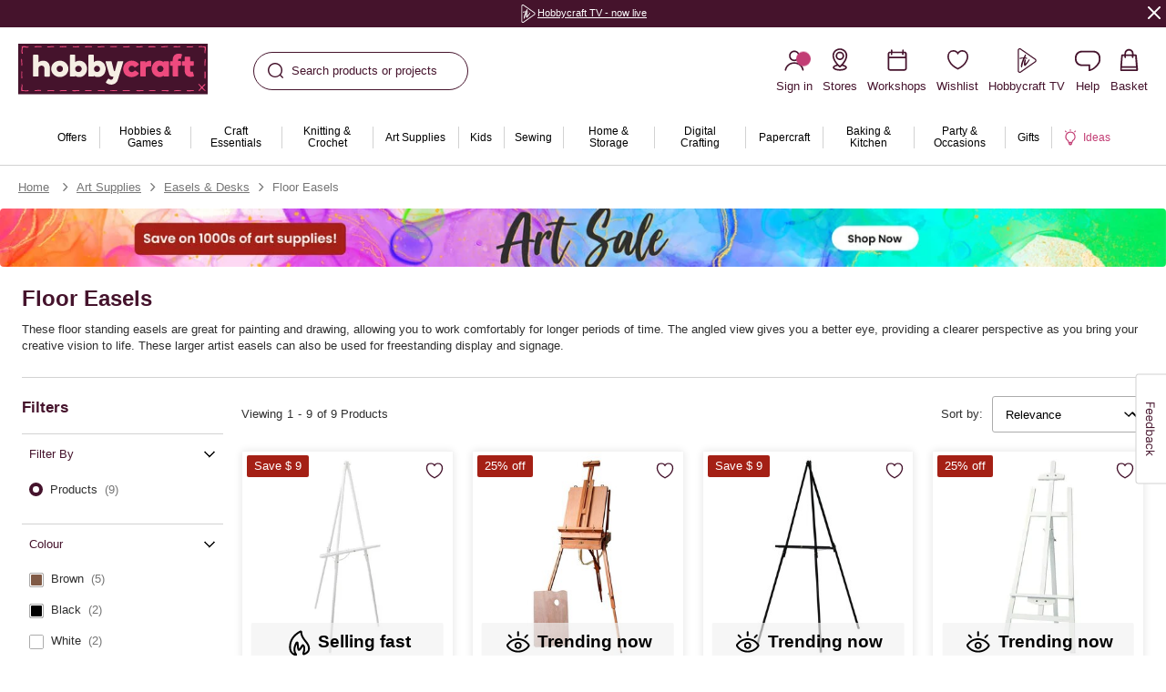

--- FILE ---
content_type: text/css
request_url: https://www.hobbycraft.co.uk/on/demandware.static/Sites-hobbycraft-uk-Site/-/en_GB/v1768709275739/common-hobbycraft.css
body_size: 31876
content:
@media print{@page{margin:10mm;padding:0;size:a4}h1,h2,h3,h4,h5,h6{page-break-after:avoid}.b-hide_print{display:none !important}.b-header_utility,.l-header,.b-menu_panel,.b-footer{display:none}}button,input,select,textarea{margin:0;padding:0;vertical-align:baseline}input[type=button],input[type=submit],input[type=reset]{-webkit-appearance:button}input[type=checkbox],input[type=radio]{box-sizing:border-box;padding:0}input[type=checkbox]{vertical-align:baseline}button[disabled],input[disabled]{cursor:default}button::-moz-focus-inner,input::-moz-focus-inner{border:none;padding:0}button:-moz-focusring,input:-moz-focusring{outline:none !important}input::-webkit-inner-spin-button{display:none}input::-ms-clear{display:none}.g-squiggle{position:relative;z-index:0}.g-squiggle-wrap{position:relative}.g-squiggle-phrase.m-plain{left:0;position:absolute;top:0;width:100%}.g-squiggle-phrase.m-graphic{opacity:0;visibility:hidden}.g-squiggle-icon{color:var(--color-squiggle, #F6C052);left:50%;position:absolute;top:40%;transform:translate(-50%, 0);z-index:-1}@keyframes fade-in{0%{opacity:0}100%{opacity:1}}@keyframes fade-out{0%{opacity:0}100%{opacity:1}}@keyframes rotate{0%{transform:rotate(0deg)}100%{transform:rotate(360deg)}}@keyframes animation-chevron-up{0%{transform:translateY(-50%) rotate(46deg);width:9px}50%{transform:translate(-20%, -50%) rotate(0deg);width:7px}100%{transform:translateY(-50%) rotate(-46deg);width:9px}}@keyframes animation-chevron-down{0%{transform:translateY(-50%) rotate(-46deg);width:9px}50%{transform:translate(-20%, -50%) rotate(0deg);width:7px}100%{transform:translateY(-50%) rotate(46deg);width:9px}}@keyframes animation-svg-chevron-down{from{transform:rotateX(0deg)}to{transform:rotateX(180deg)}}@keyframes animation-svg-chevron-up{from{transform:rotateX(180deg)}to{transform:rotateX(0deg)}}@keyframes thumbs-zoom{0%{transform:translateY(35px)}100%{transform:translateY(0)}}@keyframes slide-from-bottom{0%{transform:translateY(100%)}100%{transform:translateY(0)}}@keyframes dialog-openeing{0%{transform:scale(0.8)}100%{transform:scale(1)}}@keyframes hero-carousel-progress{from{stroke-dashoffset:104}to{stroke-dashoffset:1}}@keyframes loader{0%,100%{box-shadow:0 -2.6em 0 0 #230a16,1.8em -1.8em 0 0 rgba(35,10,22,.2),2.5em 0 0 0 rgba(35,10,22,.2),1.75em 1.75em 0 0 rgba(35,10,22,.2),0 2.5em 0 0 rgba(35,10,22,.2),-1.8em 1.8em 0 0 rgba(35,10,22,.2),-2.6em 0 0 0 rgba(35,10,22,.5),-1.8em -1.8em 0 0 rgba(35,10,22,.7)}12.5%{box-shadow:0 -2.6em 0 0 rgba(35,10,22,.7),1.8em -1.8em 0 0 #230a16,2.5em 0 0 0 rgba(35,10,22,.2),1.75em 1.75em 0 0 rgba(35,10,22,.2),0 2.5em 0 0 rgba(35,10,22,.2),-1.8em 1.8em 0 0 rgba(35,10,22,.2),-2.6em 0 0 0 rgba(35,10,22,.2),-1.8em -1.8em 0 0 rgba(35,10,22,.5)}25%{box-shadow:0 -2.6em 0 0 rgba(35,10,22,.5),1.8em -1.8em 0 0 rgba(35,10,22,.7),2.5em 0 0 0 #230a16,1.75em 1.75em 0 0 rgba(35,10,22,.2),0 2.5em 0 0 rgba(35,10,22,.2),-1.8em 1.8em 0 0 rgba(35,10,22,.2),-2.6em 0 0 0 rgba(35,10,22,.2),-1.8em -1.8em 0 0 rgba(35,10,22,.2)}37.5%{box-shadow:0 -2.6em 0 0 rgba(35,10,22,.2),1.8em -1.8em 0 0 rgba(35,10,22,.5),2.5em 0 0 0 rgba(35,10,22,.7),1.75em 1.75em 0 0 #230a16,0 2.5em 0 0 rgba(35,10,22,.2),-1.8em 1.8em 0 0 rgba(35,10,22,.2),-2.6em 0 0 0 rgba(35,10,22,.2),-1.8em -1.8em 0 0 rgba(35,10,22,.2)}50%{box-shadow:0 -2.6em 0 0 rgba(35,10,22,.2),1.8em -1.8em 0 0 rgba(35,10,22,.2),2.5em 0 0 0 rgba(35,10,22,.5),1.75em 1.75em 0 0 rgba(35,10,22,.7),0 2.5em 0 0 #230a16,-1.8em 1.8em 0 0 rgba(35,10,22,.2),-2.6em 0 0 0 rgba(35,10,22,.2),-1.8em -1.8em 0 0 rgba(35,10,22,.2)}62.5%{box-shadow:0 -2.6em 0 0 rgba(35,10,22,.2),1.8em -1.8em 0 0 rgba(35,10,22,.2),2.5em 0 0 0 rgba(35,10,22,.2),1.75em 1.75em 0 0 rgba(35,10,22,.5),0 2.5em 0 0 rgba(35,10,22,.7),-1.8em 1.8em 0 0 #230a16,-2.6em 0 0 0 rgba(35,10,22,.2),-1.8em -1.8em 0 0 rgba(35,10,22,.2)}75%{box-shadow:0 -2.6em 0 0 rgba(35,10,22,.2),1.8em -1.8em 0 0 rgba(35,10,22,.2),2.5em 0 0 0 rgba(35,10,22,.2),1.75em 1.75em 0 0 rgba(35,10,22,.2),0 2.5em 0 0 rgba(35,10,22,.5),-1.8em 1.8em 0 0 rgba(35,10,22,.7),-2.6em 0 0 0 #230a16,-1.8em -1.8em 0 0 rgba(35,10,22,.2)}87.5%{box-shadow:0 -2.6em 0 0 rgba(35,10,22,.2),1.8em -1.8em 0 0 rgba(35,10,22,.2),2.5em 0 0 0 rgba(35,10,22,.2),1.75em 1.75em 0 0 rgba(35,10,22,.2),0 2.5em 0 0 rgba(35,10,22,.2),-1.8em 1.8em 0 0 rgba(35,10,22,.5),-2.6em 0 0 0 rgba(35,10,22,.7),-1.8em -1.8em 0 0 #230a16}}@media(prefers-reduced-motion){*{animation:none !important;transition:none !important}}.b-button{align-items:center;cursor:pointer;display:inline-flex;height:40px;justify-content:center;max-width:100%;transition:cubic-bezier(0.3, 0.46, 0.45, 0.94) .4s;transition-property:background-color,color,border;-webkit-user-select:none;user-select:none;vertical-align:top;white-space:nowrap;background:#45132c;border:1px solid #45132c;border-radius:40px;color:#fff;font-size:15px;font-weight:500;line-height:15px;padding:0 10px}@media not all and (pointer: coarse){.b-button:hover{background:#230a16;border-color:#230a16;text-decoration:none}}.b-button.m-outline{background-color:#fff;border-color:#d2d2d2;color:#45132c}@media not all and (pointer: coarse){.b-button.m-outline:hover{background:#45132c;border-color:#45132c;color:#fff}}.b-button.m-link{cursor:pointer;text-decoration:underline;background:rgba(0,0,0,0);border-color:rgba(0,0,0,0);color:inherit;font-weight:600;letter-spacing:0;padding:0}@media not all and (pointer: coarse){.b-button.m-link:hover{color:#c23d74}}.b-button.m-small{border-radius:35px;font-size:13px;height:33px;padding:0 20px}.b-button.m-large{padding:13px 26px}.b-button.m-width_full{width:100%}.b-button.m-sale{background-color:#a42015;border-color:#a42015}@media not all and (pointer: coarse){.b-button.m-sale:hover{background:#52100b;border-color:#52100b}}.b-button.m-pills{background-color:#2b6363;border-color:#2b6363}@media not all and (pointer: coarse){.b-button.m-pills:hover{background:#1c4242;border-color:#1c4242}}.b-button.m-icon_only{padding-left:15px;padding-right:15px}.b-button-icon{margin-right:10px}.b-button.m-icon_only .b-button-icon{margin-right:0}.b-button.m-promo{background-color:#c23d74;border-color:#c23d74;padding:0 25px}.b-button.m-lozenge{background:none;border:1px solid #45132c;border-radius:4px;color:#45132c;height:initial;padding:12px}.b-button.m-tertiary{background-color:#2b6363;border-color:#2b6363}.b-button:disabled,.b-button.m-disabled{background-color:#d2d2d2;border-color:#d2d2d2;color:#757575;pointer-events:none}.b-back_to_top{align-items:center;background:#fff;bottom:10px;box-shadow:0 0 8px 0 rgba(0,0,0,.1);color:#45132c;cursor:pointer;display:flex;flex-direction:column;font-size:15px;font-weight:500;justify-content:center;line-height:1.5;min-height:50px;min-width:50px;opacity:0;padding:10px 10px 4px;pointer-events:auto;position:fixed;right:10px;transition:cubic-bezier(0.3, 0.46, 0.45, 0.94) .4s;transition-property:opacity,visibility,box-shadow;visibility:hidden;z-index:2}@media not all and (pointer: coarse){.b-back_to_top:hover{background:#45132c;box-shadow:none;color:#fff;text-decoration:none}.b-back_to_top:hover .b-back_to_top-icon{height:17px}.b-back_to_top:hover .b-back_to_top-svg_line{opacity:1;transform:translateY(0)}}.b-back_to_top.m-showed{opacity:1;visibility:visible}@media screen and (max-width: 1023px){.b-header_stuck .b-back_to_top{opacity:1;visibility:visible}}@media screen and (max-width: 1023px){.m-product_sticky_bottom .b-back_to_top{bottom:72px}}.b-back_to_top-icon{display:flex;height:10px;margin-bottom:4px;transition:height cubic-bezier(0.3, 0.46, 0.45, 0.94) .4s}.b-back_to_top-svg_line{opacity:0;transform:translateY(-15px);transition:cubic-bezier(0.3, 0.46, 0.45, 0.94) .2s;transition-property:opacity,transform}.b-back_to_top-copy_small{display:none}.b-global_alerts{bottom:20px;left:50%;position:fixed;text-align:center;transform:translateX(-50%);z-index:15}.b-global_alerts-item{animation:slide-from-bottom cubic-bezier(0.3, 0.46, 0.45, 0.94) .4s;background-color:#f7e7ee;color:#2f2f2f;cursor:default;display:inline-block !important;font-size:15px;line-height:1.5;margin:0 auto;max-width:400px;min-width:206px;padding:10px 40px}.b-global_alerts-item[hidden]{border:0;clip:rect(1px, 1px, 1px, 1px);left:0;max-height:1px;max-width:1px;overflow:hidden;padding:0;position:absolute;top:0;pointer-events:none}.b-global_alerts.m-notification{align-items:center;bottom:0;display:flex;top:0}.b-global_alerts.m-notification .b-global_alerts-item{background:#cfdfa6;border-radius:10px;font-weight:600;line-height:1.25;max-width:152px;min-width:auto;padding:13px 16px}.b-global_alerts.m-notification .b-global_alerts-item::before{background-image:url("[data-uri]");background-position:top center;background-repeat:no-repeat;background-size:22px;content:"";display:block;height:30px}.b-global_alerts.m-notification_copy .b-global_alerts-item::before{background-image:url("[data-uri]")}*:focus-visible,.m-focused{box-shadow:0 0 0 1px #fff,0 0 0 2px #45132c,0 0 0 3px #c23d74,0 0 10px 2px #c23d74 !important;opacity:1 !important;outline:1px solid rgba(0,0,0,0)}input:focus-visible,input.m-focused{border-color:rgba(0,0,0,0) !important;box-shadow:0 0 0 2px #45132c !important}.b-continue_shopping{color:#45132c;font-size:15px;font-weight:600;text-decoration:underline}.b-continue_shopping:hover{color:#c23d74}.b-heading_1{font-size:48px;font-weight:700;line-height:1.25}.b-heading_2{font-size:40px;font-weight:700;line-height:1.25}.b-heading_3{font-size:32px;font-weight:700;line-height:1.25}.b-heading_4{font-size:24px;font-weight:700;line-height:1.25}.b-heading_4_1{font-size:24px;font-weight:700;line-height:1.25}.b-heading_5{font-size:20px;font-weight:700;line-height:1.25}.b-heading_6{font-size:17px;font-weight:700;line-height:1.25}.b-body_text-11{font-size:11px;line-height:150%}.b-body_text-13{font-size:13px;line-height:150%}.b-body_text-15{font-size:15px;line-height:150%}.b-body_text-15_2{font-size:15px;line-height:125%}.b-body_text-17{font-size:17px;line-height:125%}.m-regular{font-weight:400}.m-medium{font-weight:500}.m-semibold{font-weight:600}.m-standalone_link{color:#45132c;font-weight:600;text-decoration:none}.m-standalone_link:hover,.b-text_block .m-standalone_link:hover{text-decoration:underline}.b-link{cursor:pointer;text-decoration:underline}@media not all and (pointer: coarse){.b-link:hover{color:#c23d74}}.b-link_phone{text-decoration:underline;transition:color cubic-bezier(0.3, 0.46, 0.45, 0.94) .2s;white-space:nowrap}.b-link_phone:hover{color:#c23d74;text-decoration:none}.b-link_phone.m-simple{text-decoration:none}.b-link_phone-icon{display:inline-flex;margin-right:10px;min-width:15px;vertical-align:middle}.b-link_email{text-decoration:underline;transition:color cubic-bezier(0.3, 0.46, 0.45, 0.94) .2s;white-space:nowrap}.b-link_email:hover{color:#c23d74;text-decoration:none}.b-link_email.m-simple{text-decoration:none}.b-link_email-icon{display:inline-flex;margin-right:10px;min-width:15px;vertical-align:middle}.b-dialog{align-items:center;bottom:0;display:flex;justify-content:center;left:0;pointer-events:none;position:fixed;right:0;top:0;transition:cubic-bezier(0.3, 0.46, 0.45, 0.94) .5s;transition-property:visibility,background-color;visibility:hidden;z-index:11;justify-content:center;padding:40px 0}.b-dialog.m-opened,.b-dialog.m-active{background-color:rgba(0,0,0,.5);overflow-y:scroll;pointer-events:initial;visibility:visible}.b-dialog-window{animation:dialog-openeing cubic-bezier(0.3, 0.46, 0.45, 0.94) .5s;background-color:#fff;border-radius:4px;box-shadow:0 3px 15px rgba(0,0,0,.35);color:#000;margin:auto;max-width:960px;padding:0 20px 36px;position:relative;transform-origin:top center;width:auto;z-index:11}@media screen and (min-width: 1024px){.b-dialog-window{margin:auto 32px}}@media screen and (min-width: 768px){.b-dialog-window{min-width:600px}}@media screen and (min-width: 768px)and (max-width: 1023px){.b-dialog-window{max-width:calc(100% - 64px)}}@media screen and (max-width: 767px){.b-dialog-window{max-width:calc(100% - 30px);padding:0 16px 36px}}.b-dialog-window.m-inline{animation:none;margin:auto}@media screen and (max-width: 767px){.b-dialog-3ds2{width:100%}}.b-dialog-header{align-items:center;display:flex;justify-content:center;margin-bottom:10px;padding-top:60px}@media screen and (min-width: 1024px){.b-dialog-header.m-hide_lg{display:none}}.b-dialog-title{font-size:17px;font-weight:700;line-height:1.25;color:#45132c;font-weight:600}.b-dialog-title.m-small{display:block;text-align:center;width:100%}.b-dialog-close{align-items:center;appearance:none;background:rgba(0,0,0,0);border:none;color:inherit;cursor:pointer;display:flex;flex-shrink:0;height:32px;justify-content:center;text-align:center;width:32px;color:#45132c;height:17px;position:absolute;right:23px;top:23px;width:17px}.b-dialog-body{font-size:11px;line-height:1.5;margin-top:8px;text-align:center}@media screen and (max-width: 767px){.b-dialog-body{margin-top:32px}}.b-dialog-footer{display:flex;justify-content:flex-end;margin-top:32px}@media screen and (max-width: 767px){.b-dialog-footer{flex-direction:column}}.b-dialog-footer button{font-size:13px;margin:auto;max-height:33px;max-width:172px;width:100%}@media screen and (min-width: 768px){.b-dialog-footer button+button{margin-left:8px}}@media screen and (max-width: 767px){.b-dialog-footer button+button{margin-top:8px}}.b-dialog-subtitle{font-size:15px;margin-top:33px}.b-dialog-price{font-size:17px;font-weight:600;margin-top:-5px}.b-dialog-price .b-price-item.m-new~.b-price-item{font-size:15px;font-weight:500}.b-dialog-bg{background:#fff url("../images/modal-bg/modal-bg.png") no-repeat;min-width:auto;width:320px}.b-dialog.m-search_suggestions{align-items:flex-start;display:none;overflow-y:auto;padding:0}.b-dialog.m-search_suggestions.m-opened{display:block}.b-dialog.m-search_suggestions::after{touch-action:none}.b-dialog.m-reset_password .b-form_section{margin-bottom:26px;padding:0 10px}.b-dialog.m-reset_password .b-form_section-label{color:#2f2f2f;font-size:13px;font-weight:normal;line-height:1.45}.b-dialog.m-session_expired .b-button{font-size:15px;max-height:40px}.b-dialog.m-cart .b-dialog-window{padding-bottom:15px;width:100%}@media screen and (min-width: 1024px){.b-dialog.m-cart .b-dialog-window{max-width:686px}}.b-dialog.m-cart .b-dialog-header{padding-top:0}.b-dialog.m-cart .b-dialog-body{margin-top:20px;text-align:left}.b-dialog.m-modal_promo .b-dialog-window{max-width:520px;min-width:auto;padding:0 24px 40px;width:90%}.b-dialog.m-modal_promo .b-dialog-header{padding-top:30px}.b-dialog.m-modal_promo .b-dialog-close{right:12px;top:12px}.b-dialog.m-modal_promo .b-dialog-body{margin:0;text-align:center}.b-dialog.m-modal_promo .b-dialog-body h3{font-size:20px;margin:0 0 8px}@media screen and (min-width: 768px){.b-dialog.m-modal_promo .b-dialog-body h3{font-size:32px}}.b-dialog.m-modal_promo .b-dialog-body p{font-size:16px}@media screen and (min-width: 768px){.b-dialog.m-modal_promo .b-dialog-body p{font-size:24px}}.b-dialog.m-modal_promo .b-dialog-body h3,.b-dialog.m-modal_promo .b-dialog-body p{line-height:1.25}.b-dialog.m-modal_promo .b-dialog-body .b-button{padding:0 25px}.b-dialog.m-panel .b-dialog-window{background-color:#96d6d4;bottom:0;height:80vh;margin:0;max-width:100%;min-width:375px;overflow-y:auto;position:absolute;right:0;top:auto;transform:translate(0, 100%);transition:cubic-bezier(0.3, 0.46, 0.45, 0.94) .5s;transition-property:transform;width:100%}@media screen and (min-width: 768px){.b-dialog.m-panel .b-dialog-window{height:100%;max-width:initial;top:0;transform:translate(100%, 0);width:auto}}.b-dialog.m-panel .b-dialog-header{position:absolute;right:0;top:0;z-index:1}.b-dialog.m-panel .b-dialog-body{text-align:left}.b-dialog.m-panel.m-opened .b-dialog-window{transform:translate(0)}.b-dialog.m-panel .m-rewards{display:flex;gap:16px;padding:16px 0}.b-dialog.m-flush{overflow:hidden}@media screen and (min-width: 768px){.b-dialog.m-flush.m-panel .b-dialog-window{width:375px}}.b-user_content{color:#2f2f2f}.b-user_content h1,.b-user_content .b-h1{font-size:48px;font-weight:700;line-height:1.25;color:#45132c;margin-bottom:25px}.b-user_content h2,.b-user_content .b-h2{font-size:40px;font-weight:700;line-height:1.25}.b-user_content h3,.b-user_content .b-h3{font-size:32px;font-weight:700;line-height:1.25}.b-user_content h4,.b-user_content .b-h4{font-size:24px;font-weight:700;line-height:1.25}.b-user_content .b-h4-medium{font-size:24px;font-weight:500;line-height:1.25}.b-user_content h5,.b-user_content .b-h5{font-size:20px;font-weight:700;line-height:1.25}.b-user_content h6,.b-user_content .b-h6{font-size:17px;font-weight:700;line-height:1.25}.b-user_content h2,.b-user_content h3,.b-user_content h4,.b-user_content h5{color:#45132c;margin-bottom:15px;margin-top:25px}.b-user_content h2:first-child,.b-user_content h3:first-child,.b-user_content h4:first-child,.b-user_content h5:first-child{margin-top:0}.b-user_content p{margin-bottom:16px}.b-user_content .b-bold{font-weight:700}.b-user_content .b-centered{text-align:center}.b-user_content .b-paragraph{margin-bottom:0}.b-user_content ul,.b-user_content ol{display:block;margin-bottom:15px;padding-left:20px}.b-user_content li{display:list-item;margin-bottom:5px}.b-user_content ul{list-style:disc outside}.b-user_content ol{list-style:decimal outside}.b-user_content .b-unstyled_list{list-style:none;margin-bottom:0;padding-left:0}.b-user_content .b-unstyled_list li{display:inherit;margin-bottom:0}.m-back_in-stock .b-user_content h2,.m-back_in-stock .b-user_content .b-h2{font-size:17px;font-weight:700;line-height:1.25}.b-user_content a:not(.b-button){text-decoration:underline;transition:color cubic-bezier(0.3, 0.46, 0.45, 0.94) .2s}.b-user_content a:not(.b-button):hover{color:#c23d74}.b-user_content hr{background-color:#d2d2d2;border-style:none;height:1px;margin-bottom:10px;margin-top:10px}.b-user_content td,.b-user_content th{line-height:1.2;padding:8px;text-align:left}.b-user_content th{font-weight:700}.b-user_content table.m-bordered td,.b-user_content table.m-bordered th{border:1px solid #d2d2d2}.b-user_content table.m-bordered th{background-color:#f2f2f2}.b-user_content.b-dialog-body{text-align:left}.b-remove_product .b-user_content.b-dialog-body{text-align:center}.b-accordion-button{align-items:center;cursor:pointer;display:flex;font-size:15px;font-weight:500;justify-content:space-between;padding:12px 15px;text-align:left;width:100%}.b-accordion-button:hover{color:#c23d74}.b-accordion-button .b-icon_chevron{margin-left:15px}.b-accordion-button_icon{margin-left:15px}[aria-expanded=true] .b-accordion-button_icon{transform:rotate(180deg)}.b-accordion-content{height:0;opacity:0;overflow:hidden;position:relative;transition:cubic-bezier(0.3, 0.46, 0.45, 0.94) .2s;transition-property:height,opacity;visibility:hidden}.b-accordion-content[aria-hidden=false]{height:auto;opacity:1;visibility:visible}.b-accordion-item:not([data-initialized="1"]) .b-accordion-content{height:auto;opacity:1;visibility:visible}.b-accordion-content_inner{overflow:hidden;padding:0 15px 20px}.b-icon_chevron{display:block;flex-shrink:0;height:14px;margin-left:auto;position:relative;width:14px}.b-icon_chevron::after,.b-icon_chevron::before{animation-duration:.23s;animation-fill-mode:forwards;animation-timing-function:cubic-bezier(0.4, 0, 0.2, 1);border-bottom:2px solid;content:"";display:block;height:2px;position:absolute;top:50%;width:9px}.b-icon_chevron::before{animation-name:animation-chevron-down;border-bottom-left-radius:1px;border-top-left-radius:1px;left:0}[aria-expanded=true]~.b-icon_chevron::before,[aria-expanded=true] .b-icon_chevron::before{animation-name:animation-chevron-up}.b-icon_chevron::after{animation-name:animation-chevron-up;border-bottom-right-radius:1px;border-top-right-radius:1px;right:0}[aria-expanded=true]~.b-icon_chevron::after,[aria-expanded=true] .b-icon_chevron::after{animation-name:animation-chevron-down}.b-message{background-color:#f2f2f2;border-radius:2px;color:#2f2f2f;margin-bottom:10px;padding:4px 8px}.b-message-button{cursor:pointer}@media not all and (pointer: coarse){.b-message-button:hover{color:#c23d74}}.b-message.m-success{background-color:#fff;border:1px solid #849f23;color:#849f23}.b-message.m-error{background-color:#fff;border:1px solid #a42015;color:#a42015}.b-checkout_login-section .b-message.m-error,.b-account .b-message.m-error,.b-track_order .b-message.m-error,.b-password_reset .b-message.m-error,.b-data_sheets .b-message.m-error{background-color:rgba(0,0,0,0);border:none;font-size:11px;line-height:16px;padding-left:18px;padding-top:8px;position:relative;text-align:start}.b-checkout_login-section .b-message.m-error::before,.b-account .b-message.m-error::before,.b-track_order .b-message.m-error::before,.b-password_reset .b-message.m-error::before,.b-data_sheets .b-message.m-error::before{background:url("../images/ma/info.svg") no-repeat;content:"";height:15px;left:0;position:absolute;top:8px;width:15px}.b-password_reset .b-message.m-error{margin:0 auto 20px;max-width:288px}.l-checkout-messages .b-message.m-error{background:#a42015;border-radius:4px;color:#fff;padding:7px 9px 7px 32px}.l-checkout-messages .b-message.m-error::before{background:url("./images/icons/info.svg") no-repeat;content:"";height:20px;left:9px;position:absolute;top:7px;width:20px}.b-message.m-warning{background-color:rgba(0,0,0,0);color:#a42015;padding:0}.b-message.m-order_confirmation{font-size:16px;font-weight:500;margin-top:30px}.b-message.m-notification{background-color:#6aa3a3;color:#fff;font-size:15px;padding:13px;text-align:center}.b-message.m-shipping{align-items:center;background-color:rgba(0,0,0,0);border:1px solid #45132c;color:#45132c;display:flex}.b-message.m-shipping svg{width:18px}.b-message-link{cursor:pointer;text-decoration:underline}@media not all and (pointer: coarse){.b-message-link:hover{color:#c23d74}}.b-message-link.m-highlighted{font-weight:600}.b-message-inner.m-warning{display:flex;text-align:left}.m-expanded .b-message-inner.m-not_selected{display:none}.b-message-icon{margin-right:6px}.b-message.m-shipping .b-message-icon{margin-right:10px}.b-input{appearance:none;border:1px solid #acacac;border-radius:3px;color:#000;cursor:text;font-family:inherit;font-size:13px;height:40px;line-height:40px;padding:0 10px;transition:border-color cubic-bezier(0.3, 0.46, 0.45, 0.94) .4s;vertical-align:baseline;width:100%}.b-input:hover,.b-input:active,.b-input:focus{border-color:#45132c}@media screen and (max-width: 1023px){.b-input:focus{font-size:16px}}.b-input.m-invalid{border-color:#a42015}.b-input_password .b-input{padding-right:68px}.b-input[disabled]{background:#f2f2f2;color:#d2d2d2}.b-input::placeholder{color:#acacac}.b-giftcard .b-input.m-equal{max-width:178px}.b-data_sheets .b-input{border-radius:20px 0 0 20px}.b-select{position:relative;width:100%}.b-select-icon{bottom:0;pointer-events:none;position:absolute;right:12px;top:50%;transform:translateY(-50%);width:10px}.b-select-input{appearance:none;background:#fff;border:1px solid #acacac;border-radius:3px;box-shadow:none;box-sizing:border-box;color:inherit;cursor:pointer;display:inline-block;font-family:inherit;font-size:13px;font-weight:normal;height:40px;line-height:38px;outline:none;padding:0 33px 0 10px;position:relative;transition:border-color cubic-bezier(0.3, 0.46, 0.45, 0.94) .4s;-webkit-user-select:none;user-select:none;width:100%}.b-select-input:hover,.b-select-input:active,.b-select-input:focus{border-color:#45132c}.b-select-input:focus::-ms-value{background:rgba(0,0,0,0);color:#000}.b-select-input::-ms-expand{display:none}.b-select-input:-moz-focusring{color:rgba(0,0,0,0);text-shadow:0 0 0 #000}.b-select-input.m-invalid{border-color:#a42015}.b-select-input.m-disabled,.b-select-input[disabled]{background:#f2f2f2;border-color:#acacac;color:#acacac;cursor:default;pointer-events:none}.b-select-input.m-disabled+.b-select-icon,.b-select-input[disabled]+.b-select-icon{display:none}.b-select-input_as_text{appearance:none;background:none;border:none;font-size:16px;max-width:100%;pointer-events:none;white-space:normal}.b-select-container.m-open~.b-select-icon{transform:translateY(-50%) rotate(180deg)}.b-select-container{position:relative;-webkit-user-select:none;user-select:none}.b-select-container>select{left:0;opacity:0;position:absolute;top:0}@media screen and (min-width: 1024px){.b-select-container>select{pointer-events:none}}@media screen and (max-width: 1023px){.b-select-opener{pointer-events:none}}.b-select-panel{background-color:#fff;border:1px solid #d2d2d2;border-radius:4px;color:#000;display:none;font-size:15px;margin-top:8px;max-height:288px;min-width:max-content;overflow-x:hidden;overflow-y:auto;padding:4px;position:absolute;top:100%;width:100%;z-index:2}.b-select-panel::-webkit-scrollbar{background-color:#fff;width:5px}.b-select-panel::-webkit-scrollbar-thumb{background-color:#d2d2d2;border-radius:8px}.b-select-container.m-open .b-select-panel{display:block}.b-select-option{border-radius:4px;cursor:pointer;margin-bottom:4px;padding:5px 8px}.b-select-option:last-child{margin-bottom:0}.b-select-option.m-focus{background-color:#f2f2f2}.b-select-option[data-value=""]{display:none}option{font-family:inherit;font-size:inherit}.b-stepper{display:flex;-webkit-user-select:none;user-select:none;width:123px}.b-stepper.m-cart{width:auto}.b-stepper-button{border:1px solid #acacac;color:#45132c;cursor:pointer;display:block;line-height:39px;min-height:41px;min-width:41px;text-align:center;touch-action:manipulation}.b-stepper-button.m-cart{border-color:#acacac;line-height:20px;min-height:24px;min-width:24px}.b-stepper-button.m-cart svg{height:9px;width:9px}.b-stepper-button:active{background-color:#45132c;color:#fff;fill:currentColor}.b-stepper-button[disabled]{background-color:#fff;color:#acacac;pointer-events:none}.b-stepper-button.m-minus{border-bottom-left-radius:3px;border-top-left-radius:3px}.b-stepper-button.m-plus{border-bottom-right-radius:3px;border-top-right-radius:3px}.b-stepper-input{appearance:none;border-color:#acacac;border-radius:0;border-style:solid;border-width:1px 0;box-shadow:none;font-size:15px;font-weight:500;min-height:41px;min-width:41px;padding:0;text-align:center;width:100%}.b-stepper-input.m-cart{font-size:11px;min-height:24px;min-width:24px}.b-stepper-input:focus{border-color:#45132c}@media screen and (max-width: 1023px){.b-stepper-input:focus{font-size:16px}}.b-stepper-input[disabled]{background-color:#fff;color:#acacac;cursor:default;opacity:1;-webkit-text-fill-color:#d2d2d2}.b-form_section{margin-bottom:24px}.b-form_section.m-small{width:250px}.b-form_section.m-highlight{background:#f2f2f2;padding:16px}.b-form_section.m-fullwidth{width:100%}@media screen and (max-width: 767px){.b-form_section.m-button_row{text-align:center;width:100%}}.b-registration-inner .b-form_section,.b-registration-item .b-form_section,.b-data_sheets-item .b-form_section{margin-bottom:0}.b-form .b-form_section.m-no_margin{margin-bottom:0}.b-track_order .b-form_section{margin-bottom:10px}.b-dialog_migrate .b-form_section{padding:0 15px}.b-data_sheets .b-form_section{width:100%}.b-form_section-subtitle{font-size:12px}.b-form_section-subtitle.m-payment{margin-top:24px}.b-form_section-label{color:#2f2f2f;display:flex}.b-form_section-label.m-wai{border:0;clip:rect(1px, 1px, 1px, 1px);left:0;max-height:1px;max-width:1px;overflow:hidden;padding:0;position:absolute;top:0}.b-checkbox .b-form_section-label{display:block}.b-product_notify_me-field .b-form_section-label{color:#757575;font-size:11px;white-space:nowrap}.b-registration .b-form_section-label{line-height:1.45}.b-form_section-link{cursor:pointer;text-decoration:underline;font-weight:500}@media not all and (pointer: coarse){.b-form_section-link:hover{color:#c23d74}}.b-registration .b-form_section-link{font-weight:600}.b-product_notify_me-field .b-form_section-link{text-decoration:none}.b-form_section>.b-form_section-label{font-size:13px;line-height:1.4;margin-bottom:6px}.b-dialog_migrate .b-form_section>.b-form_section-label{font-size:11px;line-height:15px}.b-form_section-caption{display:block;font-size:11px;margin-top:5px}.b-form_section-value{display:block;font-size:16px;line-height:1}.b-form_section-message{color:#a42015;display:block !important;font-size:11px;line-height:16px;margin-top:4px}.b-form_section-message[hidden]{border:0;clip:rect(1px, 1px, 1px, 1px);left:0;max-height:1px;max-width:1px;overflow:hidden;padding:0;position:absolute;top:0;pointer-events:none}.b-coupon_form-content .b-form_section-message{margin-top:4px}.b-form.m-registration .b-form_section.m-required .b-form_section-label::after,.b-billing_form .b-form_section.m-required .b-form_section-label::after,.b-checkout_step.m-summary .b-form_section.m-required .b-form_section-label::after,.b-form.m-checkout_shipping .b-form_section.m-required .b-form_section-label::after{content:"*"}.b-cart_product-qty .b-form_section{margin-bottom:0}.b-checkbox{align-items:flex-start;display:flex;font-size:13px;line-height:18px;position:relative;-webkit-user-select:none;user-select:none}.b-checkbox-input{cursor:pointer;height:16px;left:0;opacity:0;position:absolute;width:16px;z-index:1}.b-checkbox-icon{background-color:#fff;border:1px solid #acacac;border-radius:2px;cursor:pointer;margin-right:8px;min-width:16px;position:relative;transition:cubic-bezier(0.3, 0.46, 0.45, 0.94) .4s;transition-property:border-color}.b-checkbox-icon path{transform:scale(0);transform-origin:center center;transition:cubic-bezier(0.3, 0.46, 0.45, 0.94) .4s;transition-property:transform}.b-checkbox:hover .b-checkbox-icon{border-color:#45132c}.b-checkbox-input:checked+.b-checkbox-icon{background-color:#45132c;border:1px solid #45132c}.b-checkbox-input:checked+.b-checkbox-icon path{color:#fff;transform:scale(1)}.b-checkbox-input[disabled]+.b-checkbox-icon{background-color:#f2f2f2;border-color:#d2d2d2;cursor:default;transform:scale(1)}.b-checkbox-input[disabled]+.b-checkbox-icon path{stroke:#757575}.b-checkbox-input.m-invalid+.b-checkbox-icon{border-color:#a42015}.b-checkbox-label{cursor:pointer}.b-checkbox-input[disabled]+.b-checkbox-icon+.b-checkbox-label{color:#d2d2d2;cursor:default}.b-password_estimator{margin-top:8px}.b-password_estimator-inner{align-items:center;display:flex;justify-content:space-between}.b-password_estimator-indicator{display:flex;padding:8px 0}.b-password_estimator-indicator_item{background-color:#f2f2f2;height:3px;margin-right:4px;transition:background-color cubic-bezier(0.3, 0.46, 0.45, 0.94) .2s;width:35px}@media screen and (min-width: 768px){.b-password_estimator-indicator_item{width:50px}}.b-password_estimator-indicator_item:last-child{margin-right:0}.b-password_estimator-indicator_item.m-weak{background-color:#a42015}.b-password_estimator-indicator_item.m-medium{background-color:#f4f075}.b-password_estimator-indicator_item.m-strong{background-color:#849f23}@media screen and (min-width: 768px)and (max-width: 1023px){.b-confirmation_create_account .b-password_estimator-indicator_item{width:70px}}@media screen and (min-width: 1024px)and (max-width: 1366px){.b-confirmation_create_account .b-password_estimator-indicator_item{width:28px}}@media screen and (min-width: 1367px){.b-confirmation_create_account .b-password_estimator-indicator_item{width:35px}}.b-password_estimator-indicator_description{color:#757575;font-size:12px;font-weight:500;min-width:105px;padding-left:10px}.b-password_estimator-caption{color:#757575;font-weight:500;margin-top:4px}.b-countdown{align-items:center;display:flex;justify-content:center;margin-bottom:-10px;position:relative}.b-countdown-time{font-size:40px;font-weight:700;line-height:1.25;color:#45132c}.b-minicart_panel-container{align-items:center;bottom:0;display:flex;justify-content:center;left:0;pointer-events:none;position:fixed;right:0;top:0;transition:cubic-bezier(0.3, 0.46, 0.45, 0.94) .5s;transition-property:visibility,background-color;visibility:hidden;z-index:11}.b-minicart_panel-container.m-opened,.b-minicart_panel-container.m-active{background-color:rgba(0,0,0,.5);overflow-y:scroll;pointer-events:initial;visibility:visible}.b-minicart_panel-container.m-opened{overflow:hidden}.b-minicart{background-color:#fff;bottom:0;color:#2f2f2f;height:100%;max-width:400px;overflow-y:auto;position:fixed;right:0;top:0;transform:translateX(100%);transition-property:transform;visibility:hidden;width:80vw;z-index:11}.b-minicart.m-activated{transition:cubic-bezier(0.3, 0.46, 0.45, 0.94) .5s}.b-minicart.m-active{box-shadow:0 3px 15px rgba(0,0,0,.35);transform:translateX(0);transition:cubic-bezier(0.3, 0.46, 0.45, 0.94) .5s;visibility:visible}.b-minicart.m-loading_long::before{animation:1s linear infinite rotate;border:0.375em solid #45132c;border-left-color:#f2f2f2;border-radius:50%;border-top-color:#f2f2f2;content:"Loading…";display:block;height:3em;margin:auto;pointer-events:none;position:relative;text-indent:-9999em;width:3em;left:50%;margin:-1em 0 0 -1em;position:absolute;top:50%}.b-minicart-inner{padding:20px}.b-minicart[aria-busy=true] .b-minicart-inner{opacity:.6;transition:opacity cubic-bezier(0.3, 0.46, 0.45, 0.94) .4s}.b-minicart-header{margin-bottom:15px}.b-minicart-messages_item{font-size:13px;line-height:1.45;margin-bottom:10px;padding:4px 8px;text-align:left}.b-minicart-messages_item:last-child{margin-bottom:10px}.b-minicart-content{margin-bottom:30px}.b-minicart-summary{margin-bottom:20px}.b-minicart-title{font-size:20px;font-weight:700;line-height:1.25;color:#45132c;margin-bottom:10px}.b-minicart-actions{margin-bottom:30px}.b-minicart-actions .b-button{font-size:15px}.b-minicart-actions .b-button+.b-button{margin-top:20px}.b-minicart-empty{margin-top:85px;text-align:center}.b-minicart-empty_title{font-size:24px;font-weight:700;line-height:1.25;color:#45132c;margin:0 auto 40px;max-width:195px}.b-minicart-empty_button{font-size:15px;min-width:296px}.b-cart_bundle{font-size:15px}.b-cart_bundle-inner{border-bottom:1px solid #acacac;padding:0 13px 8px 10px}.b-cart_bundle-label{align-items:center;color:#2f2f2f;cursor:pointer;display:flex;font-size:15px;justify-content:space-between;width:100%}.b-cart_bundle-icon{animation-duration:.23s;animation-fill-mode:forwards;animation-name:animation-svg-chevron-up;animation-timing-function:cubic-bezier(0.4, 0, 0.2, 1);color:#45132c;display:flex;padding-left:15px}[aria-expanded=true]~.b-cart_bundle-icon,[aria-expanded=true] .b-cart_bundle-icon{animation-name:animation-svg-chevron-down}.b-cart_bundle-content{color:#757575;padding:13px 6px 0}[aria-expanded=true]~.b-cart_bundle-content{animation-name:animation-svg-chevron-down}.b-cart_bundle-item{display:flex;justify-content:space-between;margin-bottom:10px}.b-cart_bundle-item:last-child{margin-bottom:3px}.b-remove_product .b-button{font-size:15px;max-height:40px;min-width:100%}.b-remove_product-btn+.b-remove_product-btn{margin:20px auto 0}.b-remove_product-header{padding-top:80px}.b-remove_product-footer{flex-direction:column;margin-top:55px}.b-minicart_product{border:1px solid #d2d2d2;border-radius:4px;box-shadow:0 0 8px 0 rgba(0,0,0,.1);color:#000;padding:15px;position:relative}.b-minicart_product+.b-minicart_product{margin-top:10px}.b-minicart_product-inner{column-gap:16px;display:grid;grid-template-areas:"msg ." "image details" "qty total" "bundle bundle" "remove .";grid-template-columns:76px auto;grid-template-rows:auto auto auto;position:relative;width:100%}.b-minicart_product-voucher{font-size:13px;grid-area:voucher}.b-minicart_product-msg{background-color:#fff;border:1px solid #a42015;border-radius:2px;color:#a42015;font-size:13px;grid-column:span 2;margin-bottom:10px;padding:4px 8px}.b-minicart_product-link{display:block}.b-minicart_product-image{grid-area:image}.b-minicart_product-details{grid-area:details}.b-minicart_product-picture{background:#f2f2f2;display:block;overflow:hidden;padding-bottom:100%;position:relative;width:100%}.b-minicart_product-picture img{bottom:0;color:#f2f2f2;display:block;height:100%;left:0;object-fit:cover;position:absolute;top:0;width:100%}.b-minicart_product-title{font-size:13px;font-weight:400;line-height:1.45;margin-bottom:4px}.b-minicart_product-price{font-size:13px;font-weight:600}.b-minicart_product-price.m-colored{color:#c23d74}.b-minicart_product-price_total{align-items:flex-end;display:flex;flex-direction:column;font-size:17px;grid-area:total;margin-top:20px}.b-minicart_product-price_total .b-price-subtotal{display:flex}.b-minicart_product-price_total .b-price-subtotal_item.m-old{margin-left:8px}.b-minicart_product-info{grid-area:qty;margin-top:20px}.b-minicart_product-qty{display:flex;font-size:13px}.b-minicart_product-qty_inline{font-weight:600;margin-right:5px}.b-minicart_product-remove{grid-area:remove;margin-top:25px}.b-minicart_product-remove_text{margin-left:6px}.b-minicart_product-remove_btn{align-items:center;color:#757575;cursor:pointer;display:flex;transition:opacity cubic-bezier(0.3, 0.46, 0.45, 0.94) .4s}@media not all and (pointer: coarse){.b-minicart_product-remove_btn:hover{opacity:.8}}.b-minicart_product-remove_btn.m-disabled{opacity:.5;pointer-events:none}.b-minicart_product-bundle{grid-area:bundle;margin-top:20px}.b-minicart_product-bundle .b-cart_bundle-label{font-size:13px}.b-minicart_product .b-cart_product-edit{color:#45132c;font-size:13px;font-weight:600;margin-top:15px;padding:0}.b-evoucher{display:grid;gap:5px 10px;grid-template-columns:auto 1fr;margin:0;padding:10px 8px}.b-minicart_product-details .b-evoucher{font-size:13px;padding:0}.b-evoucher-item{font-size:13px;line-height:16px}.b-evoucher-name{font-weight:600;grid-column:1/2}.b-evoucher-value{grid-column:2/3;line-height:18px;margin:0;word-break:break-word}.b-payment_total{text-align:left;width:100%}@media screen and (min-width: 1024px){.b-payment_total{display:none}}.b-minicart .b-payment_total{display:table}.b-payment_total-value{text-align:right;vertical-align:top}.b-payment_total-name,.b-payment_total-value{font-size:15px;font-weight:400;line-height:1.5;padding:5px 0}.m-total .b-payment_total-name,.m-total .b-payment_total-value{background:#fff;font-weight:600;padding-top:15px}.b-payment_total-tax{display:block;font-size:12px;font-weight:500}.b-product_tile{background-color:#fff;border:1px solid #f2f2f2;border-radius:4px;box-shadow:0 0 8px 0 rgba(0,0,0,.1);display:flex;flex-direction:column;height:100%;padding-bottom:40px;position:relative;text-align:left}.m-ideas .b-product_tile{border:none;padding-bottom:0}.b-product_tile.m-bundle{border:none;box-shadow:none;display:flex;flex-direction:row;height:auto;padding-bottom:52px}@media screen and (max-width: 767px){.b-product_tile.m-bundle{padding-bottom:99px}}.b-product_tile-top{border-radius:4px 4px 0 0;position:relative}.b-product_tile-top_wrap{position:relative}.b-product_tile-top_wrap.m-bundle{min-width:166px;padding:8px 0 12px 8px;width:166px}@media screen and (max-width: 1023px){.b-product_tile-top_wrap.m-bundle{min-width:152px;padding:8px 0 11px 8px;width:152px}}@media screen and (max-width: 1023px){.m-multy .b-product_tile-top_wrap.m-bundle{min-width:132px;width:132px}}.b-product_tile-image_link{display:block}.b-product_tile-image{background:#f2f2f2;display:block;overflow:hidden;padding-bottom:100%;position:relative;width:100%}.b-product_tile-image img{bottom:0;color:#f2f2f2;display:block;height:100%;left:0;object-fit:cover;position:absolute;top:0;width:100%}.m-bundle .b-product_tile-image img{border-radius:4px}.b-product_tile-quick_view{background-color:rgba(255,255,255,.8);border:none;bottom:0;font-weight:500;left:0;opacity:0;position:absolute;text-transform:initial;transition:cubic-bezier(0.3, 0.46, 0.45, 0.94) .2s;transition-property:color,opacity;width:100%}@media screen and (max-width: 1023px){.b-product_tile-quick_view{display:none}}.b-product_tile-quick_view:hover{background-color:rgba(255,255,255,.8)}.b-product_tile-quick_view.m-product_set{pointer-events:none}.b-product_tile-quick_view:focus,.b-product_tile-top:hover .b-product_tile-quick_view{opacity:1}.b-product_tile-no_available{color:#a42015}.b-product_tile-info{display:flex;flex:1;flex-direction:column;padding:10px 10px 15px}.m-ideas .b-product_tile-info{padding:10px 15px}.b-product_tile-info.m-bundle{padding:8px 8px 12px}@media screen and (max-width: 767px){.b-product_tile-info.m-bundle{padding:8px 8px 11px 4px}}.b-product_tile-title{font-size:15px;min-height:36px}.m-ideas .b-product_tile-title{-webkit-box-orient:vertical;display:-webkit-box;-webkit-line-clamp:2;overflow:hidden;text-overflow:ellipsis;font-size:13px;line-height:1.5}.b-product_tile-title.m-bundle{font-size:13px;line-height:1.25;margin-right:24px;min-height:32px;position:relative;z-index:1}.b-product_tile-link{cursor:pointer;text-decoration:underline;-webkit-box-orient:vertical;display:-webkit-box;font-weight:400;-webkit-line-clamp:2;line-height:1.35;overflow:hidden;text-decoration:none;text-overflow:ellipsis;transition:color cubic-bezier(0.3, 0.46, 0.45, 0.94) .2s;word-break:break-word}@media not all and (pointer: coarse){.b-product_tile-link:hover{color:#c23d74}}.b-product_tile-price{font-size:15px;margin-top:6px}.b-product_tile-price.m-bundle{margin-top:2px}.b-product_tile-price .b-price-item.m-old{font-size:13px}.b-product_tile-rating{margin-top:10px}.b-product_tile-rating.m-bundle{margin-top:2px}.b-product_tile-call_out{align-items:center;color:#a42015;display:flex;margin-top:8px}.b-product_tile-call_out_text{border:1px solid #a42015;border-radius:2px;font-size:11px;padding:2px 8px}.b-product_tile-low_stock{align-self:flex-start;background-color:#d2d2d2;border-radius:2px;color:#2f2f2f;display:inline-block;font-size:11px;line-height:1.4;margin-top:9px;padding:3px 9px}.b-product_tile-low_stock.m-cart{margin:0 0 15px}.b-product_tile-bottom{bottom:0;left:0;position:absolute;width:100%}.m-ideas .b-product_tile-bottom{display:none}.b-product_tile-bottom.m-bundle{display:flex;flex-direction:row-reverse;gap:8px;margin:0 8px 12px;width:calc(100% - 16px)}@media screen and (max-width: 767px){.b-product_tile-bottom.m-bundle{flex-direction:column}}.b-product_tile-cta{align-items:center;appearance:none;background:rgba(0,0,0,0);border:none;color:inherit;cursor:pointer;display:flex;flex-shrink:0;height:32px;justify-content:center;text-align:center;width:32px;border-radius:0 0 4px 4px;border-top:1px solid #d2d2d2;color:#45132c;font-size:14px;font-weight:600;margin:0 10px;min-height:40px;text-align:center;width:calc(100% - 20px)}.b-product_tile-cta.m-product{background-color:#45132c;border:0;color:#fff;margin:0;padding:5px;width:100%}.m-black-friday .b-product_tile-cta.m-product{background-color:#00d2ff;color:#000}.b-product_tile-cta.m-info{font-weight:500}.m-black-friday .b-product_tile-cta.m-info{color:#c23d74;font-weight:600}.b-product_tile-cta.m-idea{color:#c23d74}.b-product_tile-cta.m-idea_quick_view{display:none}.l-plp_grid.m-three_column .b-product_tile-cta.m-idea_quick_view{display:flex}.l-plp_grid.m-three_column .b-product_tile-cta.m-idea_link{display:none}.b-carousel.m-carousel-idea .b-product_tile-cta{display:none}.b-product_tile-cta_svg{margin-right:7px}.b-product_tile-remove{align-items:center;appearance:none;background:rgba(0,0,0,0);border:none;color:inherit;cursor:pointer;display:flex;flex-shrink:0;height:32px;justify-content:center;text-align:center;width:32px;background:rgba(255,255,255,.6);border-radius:0 4px 0 0;position:absolute;right:0;top:0;transition:cubic-bezier(0.3, 0.46, 0.45, 0.94) .2s;transition-property:background-color,color}.b-product_tile-remove:hover{color:#c23d74}.b-product_tile-error{color:#a42015;margin-top:10px}.b-product_tile-description{font-size:11px;line-height:1.5;margin-top:10px}.b-product_tile-description_content{-webkit-box-orient:vertical;display:-webkit-box;-webkit-line-clamp:1;overflow:hidden;text-overflow:ellipsis;line-height:22px;margin-bottom:10px;max-height:22px}.b-product_tile-description_content.m-show-more{display:block;max-height:none}.b-product_tile-description_link{cursor:pointer;font-size:13px;font-weight:600;text-decoration:underline}.b-product_tile_swatches{align-items:center;display:flex;margin:12px 0}.b-product_tile_swatches-swatch{background-size:cover;border:1px solid #d2d2d2;border-radius:50%;height:32px;margin:4px 12px 4px 0;transition:cubic-bezier(0.3, 0.46, 0.45, 0.94) .4s;transition-property:box-shadow,border-color;width:32px}.b-product_tile_swatches-swatch:last-child{margin-right:0}.b-product_tile_swatches-swatch:hover,.b-product_tile_swatches-swatch.m-selected{border-color:#000;box-shadow:inset 0 0 0 2px #fff}.b-product_tile_swatches-leftover{cursor:pointer;text-decoration:underline;text-decoration:none;transition:color cubic-bezier(0.3, 0.46, 0.45, 0.94) .2s}@media not all and (pointer: coarse){.b-product_tile_swatches-leftover:hover{color:#c23d74}}.b-product_tile_swatches{align-content:flex-end;align-items:flex-end;display:flex;flex-grow:1;gap:4px 12px;margin:12px 0 0;overflow:visible;position:relative;scrollbar-width:none;width:auto}@media screen and (max-width: 1023px){.b-product_tile_swatches{overflow-x:auto}}@media screen and (min-width: 1024px){.b-product_tile_swatches{flex-wrap:wrap}}.b-product_tile_swatches::-webkit-scrollbar{display:none}.b-product_tile_swatches-swatch{background-size:cover;border:1px solid #d2d2d2;border-radius:50%;box-shadow:inset 0 0 0 3px #fff;flex-shrink:0;height:30px;margin:0;transition:cubic-bezier(0.3, 0.46, 0.45, 0.94) .4s;transition-property:box-shadow,border-color;width:30px}.b-product_tile_swatches-swatch.m-disabled{border-color:#d2d2d2;position:relative}.b-product_tile_swatches-swatch.m-disabled::after{background-color:#d2d2d2;content:"";height:1px;left:0;position:absolute;top:50%;transform:rotate(45deg);width:100%}.b-product_tile_swatches-swatch:hover,.b-product_tile_swatches-swatch.m-selected{border-color:#45132c;box-shadow:inset 0 0 0 3px #fff}.b-product_tile_swatches:not(.m-ready) .b-product_tile_swatches-swatch{background:#f0f0f0 !important;border:1px solid #e0e0e0}.b-product_tile_swatches-leftover{align-items:center;background-color:#d2d2d2;border:1px solid #d2d2d2;border-radius:50%;color:#45132c;display:flex;flex-shrink:0;height:30px;justify-content:center;transition:cubic-bezier(0.3, 0.46, 0.45, 0.94) .4s;transition-property:background-color,border-color,color;width:30px}.b-product_tile_swatches-leftover:hover{background-color:#2f2f2f;border-color:#2f2f2f;color:#fff}.b-product_tile_swatches-leftover svg{height:17px;width:17px}.b-product_tile_swatches:not(.m-ready) .b-product_tile_swatches-leftover{background-color:#f0f0f0;border:1px solid #e0e0e0;color:rgba(0,0,0,0)}@media screen and (max-width: 1023px){.b-product_tile_alt_view::after,.b-product_tile_alt_view::before{background-color:#acacac;border:3.5px solid #fff;border-radius:100%;bottom:8px;content:"";display:inline-block;height:14px;left:50%;pointer-events:none;position:absolute;width:14px;z-index:1}.b-product_tile_alt_view::before{background-color:#45132c;transform:translateX(-11px)}.b-product_tile_alt_view::after{transform:translateX(11px)}.b-product_tile_alt_view.m-alt_active::before{background-color:#acacac}.b-product_tile_alt_view.m-alt_active::after{background-color:#45132c}}.b-product_tile_alt_view-track{height:100%;overflow:hidden;position:relative;width:100%}@media screen and (max-width: 1023px){.b-product_tile_alt_view-track{display:flex;-ms-overflow-style:none;overflow-x:auto;scroll-snap-type:x mandatory;scrollbar-width:none}.b-product_tile_alt_view-track::-webkit-scrollbar{display:none}}.b-product_tile_alt_view-item{height:100%}@media screen and (max-width: 1023px){.b-product_tile_alt_view-item{min-width:100%;scroll-snap-align:start}}@media screen and (min-width: 1024px){.b-product_tile_alt_view-item.m-alt{background-color:#fff;bottom:0;left:0;opacity:0;position:absolute;right:0;top:0;transition:opacity cubic-bezier(0.3, 0.46, 0.45, 0.94) .4s}}@media screen and (min-width: 1024px){.b-product_tile_alt_view:hover .b-product_tile_alt_view-item.m-alt{opacity:1}}.b-rating{display:flex;font-size:13px;font-weight:400;line-height:17px}.b-rating-link{display:flex;text-decoration:none}.b-rating-link:hover{color:#c23d74;text-decoration:none}.b-rating-icon{color:#c23d74}.b-rating-number{margin-left:4px}.b-rating-number.m-no_count{text-decoration:underline}.b-rating-average{margin-left:3px;text-decoration:underline}.b-price{align-items:baseline;display:flex;flex-wrap:wrap;font-weight:600;line-height:1;position:relative}.b-price-item{display:inline-block;white-space:nowrap}.m-checkout_shipping .b-price-item{color:#2f2f2f;font-size:15px;font-weight:600;line-height:22px}.b-price-item:last-child{margin:0}.b-price-item.m-new{margin-right:8px}.b-price-item.m-old{font-weight:600;margin-right:8px;text-decoration:line-through}.b-product_bundle-subtotal .b-price-item.m-old{margin-right:0}.b-price-item.m-new~.b-price-item{color:#757575;font-weight:500;text-decoration:line-through}.b-price-item.m-free{font-size:20px;font-weight:700}.m-checkout_shipping .b-price-item.m-free{font-size:15px;font-weight:600;line-height:22px}.b-price-item.m-total{font-size:inherit;font-weight:600;text-transform:uppercase}.b-price-item.m-colored{color:#c23d74}.b-minicart_product.m-checkout .b-price-item{margin-right:4px}.b-price-divider{margin:0 5px}.b-price-divider.m-range{margin:0 4px}.b-price-subtotal{font-weight:600;line-height:1.2;text-align:right}@media screen and (max-width: 767px){.b-price-subtotal{display:flex}}.b-price-subtotal_item.m-old{color:#757575;text-decoration:line-through}@media screen and (max-width: 767px){.b-price-subtotal_item.m-old{margin-left:8px}}.b-promotion{align-items:center;color:#a42015;display:flex;position:relative}.b-promotion.m-plus{color:#2f2f2f;display:none}.b-promotion-message{align-items:center;border:1px solid #a42015;border-radius:2px;display:flex;font-size:11px;gap:4px;line-height:1.4;margin-top:8px;padding:2px 8px}.b-promotion-message.m-link:hover{border-color:#52100b;color:#52100b}.b-promotion-message.m-empty{display:none}.b-promotion-message a{color:inherit;text-decoration:underline}.b-promotion-message a:hover{color:#52100b}.b-promotion-message button:hover{color:#52100b}.b-promotion.m-plus .b-promotion-message{background-color:#f2f2f2;border-color:#f2f2f2}.b-promotion-details{color:#a42015;cursor:pointer;text-align:left;text-decoration:underline}.b-promotion.m-bundle .b-promotion-message{font-size:14px;font-weight:500;line-height:1;margin:0;padding:8px}.b-promotion.m-bundle .b-promotion-message.m-bundle{border-radius:2px;font-size:11px;font-weight:400;line-height:1.5;padding:1px 8px}.b-promotion.m-badge .b-promotion-message{background-color:#2b6363;border-color:#2b6363;color:#fff}.b-product_details .b-promotion{margin:10px 0}.b-product_details .b-promotion.m-bundle{margin:8px 0}.b-availability{align-items:center;color:#2f2f2f;display:flex;font-size:15px;margin-bottom:15px}.b-availability-button{cursor:pointer;display:inline-block;font-weight:600;text-decoration:underline}.b-availability-icon{align-items:center;color:#2b6363;display:flex;justify-content:center;margin-right:12px;min-width:24px;width:24px}.b-availability-icon.m-outofstock{color:#acacac}.b-availability-icon svg{height:auto;max-width:100%}.b-availability.m-last,.b-availability:last-child{margin-bottom:0}.b-availability-low_stock{color:#a34f00;font-weight:600}.b-search_input{align-items:center;background-color:#fff;border-radius:20px;display:flex;font-size:15px;margin-right:32px;position:relative;width:100%}@media screen and (max-width: 767px){.b-search_input{margin-right:16px}}.b-search_input::after{border-right:1px solid #d2d2d2;content:"";height:38px;left:calc(100% + 24px);position:absolute;width:0}@media screen and (max-width: 767px){.b-search_input::after{left:calc(100% + 16px)}}.b-search_input-submit{align-items:center;appearance:none;background:rgba(0,0,0,0);border:none;color:inherit;cursor:pointer;display:flex;flex-shrink:0;height:32px;justify-content:center;text-align:center;width:32px;align-self:stretch;background:#45132c;border-radius:0;border-bottom-right-radius:18px;border-top-right-radius:18px;color:#fff;height:38px;position:absolute;right:0;transition:background-color cubic-bezier(0.3, 0.46, 0.45, 0.94) .2s;width:43px}@media not all and (pointer: coarse){.b-search_input-submit:hover,.b-search_input-submit:focus{background:#230a16}}.b-search_input-submit_icon{color:#fff}.b-search_input-input{appearance:none;background:rgba(0,0,0,0);border:1px solid #45132c;border-radius:18px;box-sizing:border-box;color:#000;height:38px;line-height:38px;padding:0 60px 0 20px;text-align:left;width:100%}.b-search_input-input::-webkit-search-cancel-button,.b-search_input-input::-webkit-search-decoration,.b-search_input-input::-webkit-inner-spin-button{appearance:none}.b-search_input-input::-ms-clear{display:none}.b-search_input-input::placeholder{color:#757575}@media screen and (max-width: 1023px){.b-search_input-input:focus{font-size:16px}}.b-search_input-clear{cursor:pointer;text-decoration:underline;color:#acacac;display:none;font-size:13px;font-weight:600;margin-right:12px;position:absolute;right:43px}@media not all and (pointer: coarse){.b-search_input-clear:hover{color:#c23d74}}.b-search_input-clear.m-visible{display:flex}.b-search_dialog{height:100%;width:100%}.b-search_dialog-inner{display:flex;flex-direction:column;max-height:100%;position:relative;width:100%;z-index:7}.b-search_dialog-inner_top{background-color:#fff}.b-search_dialog-inner_top_content{margin:0 auto;max-width:1600px;padding-left:88px;padding-right:88px;display:flex;justify-content:center;max-width:1400px}@media screen and (min-width: 1024px)and (max-width: 1366px){.b-search_dialog-inner_top_content{padding-left:24px;padding-right:24px}}@media screen and (min-width: 768px)and (max-width: 1023px){.b-search_dialog-inner_top_content{padding-left:32px;padding-right:32px}}@media screen and (max-width: 767px){.b-search_dialog-inner_top_content{padding-left:15px;padding-right:15px}}@media screen and (min-width: 768px){.b-search_dialog-inner_top_content{padding-left:20px;padding-right:20px}}@media screen and (max-width: 767px){.b-search_dialog-inner_top_content{padding-right:8px}}.b-search_dialog-form_wrap{align-items:center;display:flex;justify-content:center;margin:12px 0 16px;position:relative;width:100%}@media screen and (min-width: 1024px){.b-search_dialog-form_wrap{margin:28px 0 24px;padding:0}}.b-search_dialog-cancel{color:#45132c;cursor:pointer;padding:12px;transition:color cubic-bezier(0.3, 0.46, 0.45, 0.94) .2s}.b-search_dialog-cancel:focus,.b-search_dialog-cancel:hover{color:#230a16}.b-suggestions{background-color:#fff;overflow-y:auto;padding:12px 0 32px;position:relative;right:0;width:100%;z-index:1}@media screen and (max-width: 767px){.b-suggestions{padding-bottom:8px}}.b-suggestions-inner{margin:0 auto;max-width:1600px;padding-left:88px;padding-right:88px;display:flex;flex-direction:column;justify-content:center;max-width:1400px;transition:opacity cubic-bezier(0.3, 0.46, 0.45, 0.94) .4s}@media screen and (min-width: 1024px)and (max-width: 1366px){.b-suggestions-inner{padding-left:24px;padding-right:24px}}@media screen and (min-width: 768px)and (max-width: 1023px){.b-suggestions-inner{padding-left:32px;padding-right:32px}}@media screen and (max-width: 767px){.b-suggestions-inner{padding-left:15px;padding-right:15px}}@media screen and (min-width: 768px){.b-suggestions-inner{padding-left:20px;padding-right:20px}}.b-suggestions-inner.m-empty{align-items:center;color:#757575;display:flex;justify-content:center;min-height:120px;padding:0 8px;text-align:center}.b-suggestions.m-loading .b-suggestions-inner{opacity:.3;pointer-events:none}.b-suggestions-section{grid-column:span 12}@media screen and (max-width: 767px){.b-suggestions-section{margin-bottom:30px}}@media screen and (min-width: 768px)and (max-width: 1023px){.b-suggestions-section{grid-column:span 6}.b-suggestions-section.m-categories{grid-column:span 12}}@media screen and (min-width: 1024px){.b-suggestions-section{grid-column:span 4}.b-suggestions-section.m-one_type{grid-column:span 6}}@media screen and (min-width: 1367px){.b-suggestions-section{grid-column:span 3}.b-suggestions-section.m-one_type,.b-suggestions-section.m-categories{grid-column:span 6}}@media screen and (min-width: 768px){.b-suggestions-section.m-col_2{grid-column:span 6}}.b-suggestions-grid{display:grid}@media screen and (min-width: 1367px){.b-suggestions-grid{grid-gap:20px;grid-template-columns:[grid-start] repeat(12, 1fr) [grid-end]}}@media screen and (min-width: 1024px)and (max-width: 1366px){.b-suggestions-grid{grid-gap:20px;grid-template-columns:[grid-start] repeat(12, 1fr) [grid-end]}}@media screen and (min-width: 768px)and (max-width: 1023px){.b-suggestions-grid{grid-gap:16px;grid-template-columns:[grid-start] repeat(12, 1fr) [grid-end]}}@media screen and (max-width: 767px){.b-suggestions-grid{grid-gap:16px 9px;grid-template-columns:[grid-start] repeat(6, 1fr) [grid-end]}}@media screen and (max-width: 767px){.b-suggestions-grid{display:block}}.b-suggestions-title{border-bottom:1px solid #d2d2d2;color:#45132c;font-size:17px;font-weight:600;margin-bottom:24px;padding-bottom:4px}@media screen and (max-width: 767px){.b-suggestions-title{font-size:15px;margin-bottom:16px;padding-bottom:7px}}.b-suggestions-options{font-size:15px}.b-suggestions-options.m-tags{display:flex;flex-wrap:wrap}.b-suggestions-options.m-links{display:flex;flex-direction:column}.b-suggestions-options.m-links .b-wrap{border-bottom:1px solid #d2d2d2;margin-bottom:.5rem;padding-bottom:.5rem}.b-suggestions-options.m-links .b-wrap a{display:flex;gap:1rem;margin:0}.b-suggestions-options.m-links .b-wrap svg{height:23px;width:23px}.b-suggestions-option{margin-bottom:16px}@media screen and (max-width: 767px){.b-suggestions-option{font-size:13px}}.b-suggestions-option.b-tag{background:none;border:1px solid #45132c;border-radius:4px;color:#45132c;font-size:15px;line-height:1;margin-right:16px;padding:12px}.b-suggestions-option.b-tag:hover{background:inherit;color:inherit;text-decoration:underline}.b-suggestions-message{border:0;clip:rect(1px, 1px, 1px, 1px);left:0;max-height:1px;max-width:1px;overflow:hidden;padding:0;position:absolute;top:0}@media screen and (max-width: 767px){.b-suggestions-view_results{width:100%}}.b-suggestions-view_results.m-focused{background:#45132c;color:#fff}.b-suggestions_category{color:#000;font-weight:bold;text-decoration:none;transition:color cubic-bezier(0.3, 0.46, 0.45, 0.94) .2s}.b-suggestions_category-title{text-decoration:underline}.b-suggestions_category:hover,.b-suggestions_category.m-focused{color:#c23d74;text-decoration:underline}.b-suggestions_category-image{background:#f2f2f2;display:block;overflow:hidden;padding-bottom:100%;position:relative;width:100%;border-radius:4px;height:30px;margin-right:12px;max-height:30px;max-width:30px;min-width:30px;padding:0;width:30px}.b-suggestions_category-image img{bottom:0;color:#f2f2f2;display:block;height:100%;left:0;object-fit:cover;position:absolute;top:0;width:100%}.b-suggestions_category-parent_title{font-weight:normal}.b-suggestions_guess{color:#000;font-size:16px;font-weight:300;margin-bottom:0;text-decoration:none}.b-suggestions_guess.m-focused,.b-suggestions_guess:hover{text-decoration:none}.b-suggestions_guess-correction_wrap{font-weight:500}.b-suggestions_guess-correction{text-decoration:underline;transition:color cubic-bezier(0.3, 0.46, 0.45, 0.94) .2s}.b-suggestions_guess.m-focused .b-suggestions_guess-correction,.b-suggestions_guess:hover .b-suggestions_guess-correction{color:#c23d74}.b-suggestions_product{background-color:#fff;border:1px solid #f2f2f2;border-radius:2px;box-shadow:0 0 8px 0 rgba(0,0,0,.1);color:#000;display:flex;margin:0 30px 12px 0;text-decoration:none}@media screen and (min-width: 768px){.b-suggestions_product{margin-bottom:24px}}@media screen and (min-width: 1024px){.b-suggestions_product{margin-right:0}}.b-suggestions_product:hover{text-decoration:none}.b-suggestions_product-picture{background:#f2f2f2;display:block;overflow:hidden;padding-bottom:96.7741935484%;position:relative;width:100%;max-width:100%;width:124px}.b-suggestions_product-picture img{bottom:0;color:#f2f2f2;display:block;height:100%;left:0;object-fit:cover;position:absolute;top:0;width:100%}.b-suggestions_product-info{margin:12px 16px 12px 12px}.b-suggestions_product-title{-webkit-box-orient:vertical;display:-webkit-box;-webkit-line-clamp:2;overflow:hidden;text-overflow:ellipsis;font-size:13px;font-weight:400;margin-bottom:8px;transition:color cubic-bezier(0.3, 0.46, 0.45, 0.94) .2s}.b-suggestions_product:hover .b-suggestions_product-title,.b-suggestions_product.m-focused .b-suggestions_product-title{color:#c23d74;text-decoration:underline}.b-suggestions_product-price_info{margin-right:8px}.b-suggestions_product-price{font-size:15px;margin-bottom:8px}.b-suggestions_product-price_item{color:#acacac;font-weight:500;text-decoration:line-through}.b-suggestions_product .b-price-item{margin-right:10px}.b-suggestions_product .b-rating-icon{min-width:95px}@media screen and (min-width: 1024px){.b-header_track_order{display:none}}@media screen and (max-width: 1023px){.b-header_track_order{cursor:pointer;text-decoration:underline;align-items:center;border-bottom:1px solid #d2d2d2;cursor:pointer;display:flex;font-size:15px;font-weight:600;line-height:1.25;min-height:50px;padding:15px;text-decoration:none;width:100%;box-shadow:none;padding:0 4px}@media not all and (pointer: coarse){.b-header_track_order:hover{color:#c23d74}}}.b-header_track_order-icon{align-items:center;appearance:none;background:rgba(0,0,0,0);border:none;color:inherit;cursor:pointer;display:flex;flex-shrink:0;height:32px;justify-content:center;text-align:center;width:32px}.b-country_selector{cursor:pointer}@media screen and (min-width: 1024px){.b-country_selector{align-items:center;display:flex;position:relative}}.b-country_selector-locale{align-items:center;appearance:none;background:rgba(0,0,0,0);border:none;cursor:pointer;display:flex;width:100%}@media screen and (min-width: 1024px){.b-country_selector-locale{height:28px;padding:3px 7px 3px 3px}}@media screen and (min-width: 1024px){.b-country_selector-locale.m-switcher:hover{background:#f2f2f2}}.b-country_selector-item{width:100%}@media screen and (max-width: 1023px){.b-country_selector-switcher{cursor:pointer;text-decoration:underline;align-items:center;border-bottom:1px solid #d2d2d2;cursor:pointer;display:flex;font-size:15px;font-weight:600;line-height:1.25;min-height:50px;padding:15px;text-decoration:none;width:100%;box-shadow:none}@media not all and (pointer: coarse){.b-country_selector-switcher:hover{color:#c23d74}}}@media screen and (min-width: 1024px){.b-country_selector-switcher{border:1px solid rgba(0,0,0,.27);display:block}}.b-country_selector-switcher:hover{text-decoration:none}.b-country_selector-locale_language{color:#000;font-size:14px;line-height:16px;margin-left:5px;margin-right:7px}@media screen and (max-width: 1023px){.b-country_selector-locale_icon{margin-left:auto}}.b-country_selector-flyout{background-color:#fff;border:1px solid #b3b3b3;box-shadow:0 10px 10px rgba(0,0,0,.35);color:#000;display:none;left:0;position:absolute;top:49px;width:100%;z-index:5}.b-country_selector-flyout[aria-hidden=false]{display:block}.b-header_account{font-size:11px;font-weight:500}@media screen and (min-width: 768px){.b-header_account{font-size:13px}}@media screen and (min-width: 768px)and (max-width: 1023px){.b-header_stuck .b-header_account,.b-header_slim .b-header_account{font-size:11px}}.b-header_account-icon{align-items:center;appearance:none;background:rgba(0,0,0,0);border:none;color:inherit;cursor:pointer;display:flex;flex-shrink:0;height:32px;justify-content:center;text-align:center;width:32px;margin-bottom:7px}@media screen and (min-width: 768px){.b-header_account-icon{height:28px;width:28px}}@media screen and (min-width: 1367px){.b-header_stuck .b-header_account-icon,.b-header_slim .b-header_account-icon{height:26px;margin-bottom:3px;width:26px}}@media screen and (min-width: 1024px)and (max-width: 1366px){.b-header_stuck .b-header_account-icon,.b-header_slim .b-header_account-icon{margin:0 4px 0 0}}@media screen and (max-width: 1366px){.b-header_stuck .b-header_account-icon,.b-header_slim .b-header_account-icon{height:24px;width:24px}}@media screen and (max-width: 1023px){.b-header_stuck .b-header_account-icon,.b-header_slim .b-header_account-icon{margin-bottom:1px}}@media screen and (max-width: 767px){.m-skinny_nav .b-header_account-icon{height:24px;margin-bottom:1px;width:24px}}.b-header_account-link{align-items:center;color:#45132c;display:flex;flex-direction:column;line-height:16px;transition:cubic-bezier(0.3, 0.46, 0.45, 0.94) .4s;transition-property:color,fill}@media not all and (pointer: coarse){.b-header_account-link:hover{opacity:.8}}@media screen and (min-width: 1024px)and (max-width: 1366px){.b-header_stuck .b-header_account-link,.b-header_slim .b-header_account-link{flex-direction:row}}.b-header_account-caption{-webkit-box-orient:vertical;display:-webkit-box;-webkit-line-clamp:1;overflow:hidden;text-overflow:ellipsis;max-width:90px;word-break:break-all}@media screen and (max-width: 767px){.b-header_account-caption{max-width:50px}}.b-menu-item .b-header_account{border-bottom:1px solid #d2d2d2;font-size:15px;font-weight:600}.b-menu-item .b-header_account-link{flex-direction:row;padding:15px 12px}.b-menu-item .b-header_account-icon{height:20px;margin:0 10px 0 0;width:20px}.b-menu-item .b-header_account-caption{max-width:100%}.b-menu-item .b-header_account-icon{height:28px;margin:-4px 6px -4px -4px;width:28px}.b-footer-content{background-color:#45132c}.b-footer-inner{margin:0 auto;max-width:1360px;padding-left:88px;padding-right:88px;display:flex;justify-content:space-between;padding-bottom:20px;padding-top:20px}@media screen and (min-width: 1024px)and (max-width: 1366px){.b-footer-inner{padding-left:40px;padding-right:40px}}@media screen and (min-width: 768px)and (max-width: 1023px){.b-footer-inner{padding-left:32px;padding-right:32px}}@media screen and (max-width: 767px){.b-footer-inner{padding-left:15px;padding-right:15px}}@media screen and (max-width: 1200px){.b-footer-inner{flex-wrap:wrap}}@media screen and (min-width: 1200px)and (max-width: 1366px){.b-footer-inner{padding-top:36px}}@media screen and (min-width: 768px)and (max-width: 1200px){.b-footer-inner{justify-content:center;padding-top:40px}}@media screen and (max-width: 767px){.b-footer-inner{align-items:center;flex-direction:column-reverse}}.b-footer-sidebar{color:#fff;font-size:14px;line-height:21px;min-width:320px}@media screen and (max-width: 1200px){.b-footer-sidebar{width:100%}}@media screen and (min-width: 768px)and (max-width: 1200px){.b-footer-sidebar{display:flex;flex-direction:column;justify-content:space-between;margin-right:10px;order:-1;width:320px}}.b-footer-newsletters{background-color:#96d6d5;border-radius:2px;color:#45132c;overflow:hidden;padding:20px 16px;position:relative}@media screen and (min-width: 768px)and (max-width: 1200px){.b-footer-newsletters{flex-shrink:0;min-width:320px}}@media screen and (min-width: 768px){.b-footer-newsletters{max-width:320px}}.b-footer-newsletters .g-squiggle{opacity:0}.b-footer-newsletters a{text-decoration:underline}@media screen and (max-width: 1200px){.b-footer-sidebar_content{min-width:260px}}.b-footer-locale{align-items:center;display:flex;margin:20px 0 0}.b-footer-locale_selector{background-color:#fff;color:#000;cursor:pointer;margin-left:10px}.b-footer-payment_methods{display:inline-flex;width:390px}@media screen and (max-width: 767px){.b-footer-payment_methods{max-width:390px;width:auto}}@media screen and (min-width: 768px){.b-footer-payment_methods{flex-shrink:0}}.b-footer-img{margin-left:10px}@media screen and (max-width: 767px){.b-footer-img{margin-left:5px}}.b-footer-img:first-child{margin-left:0}.b-footer-app{color:#fff;font-size:14px;line-height:1.25;margin-right:40px;min-width:120px;width:120px}@media screen and (max-width: 767px){.b-footer-app{display:none}}@media screen and (min-width: 768px)and (max-width: 1200px){.b-footer-app{display:flex;margin-right:0;width:250px}}@media screen and (min-width: 768px){.b-footer-sidebar .b-footer-app{display:none}}@media screen and (max-width: 767px){.b-footer-sidebar .b-footer-app{display:block;margin-right:0;width:auto}}@media screen and (min-width: 768px)and (max-width: 1200px){.b-footer-app_banners{width:120px}}@media screen and (max-width: 767px){.b-footer-app_banners{display:flex;justify-content:space-between;margin-top:15px}}@media screen and (min-width: 768px){.b-footer-app_banner{margin-bottom:15px}}.b-footer-app_banner a{display:block}.b-footer-app_image{display:block}@media screen and (max-width: 767px){.b-footer-app_image{width:144px}}@media screen and (min-width: 768px)and (max-width: 1200px){.b-footer-app_qr{margin-right:10px;order:-1;width:120px}}@media screen and (max-width: 767px){.b-footer-app_qr{display:none}}.b-footer-qr_image{background-color:#fff;border-radius:10px;display:block;margin-bottom:5px}.b-footer-qr_text{margin-right:-10px}@media screen and (min-width: 1367px){.b-footer_nav{margin-top:10px}}@media screen and (min-width: 1200px){.b-footer_nav{display:flex;margin-right:50px}}@media screen and (max-width: 1200px){.b-footer_nav{padding:40px 0 20px;width:100%}}@media screen and (min-width: 768px)and (max-width: 1200px){.b-footer_nav{max-width:700px;padding-left:60px;padding-right:60px;width:100%}}@media screen and (min-width: 1200px){.b-footer_nav-title{display:inline-block;font-size:13px;font-weight:600;line-height:16px;min-width:105px;padding-bottom:8px;position:relative}.b-footer_nav-title .b-icon_chevron{display:none}}@media screen and (max-width: 1200px){.b-footer_nav-button{align-items:center;cursor:pointer;display:flex;font-size:15px;font-weight:500;justify-content:space-between;padding:12px 15px;text-align:left;width:100%;border-bottom:1px solid #d2d2d2}}@media screen and (min-width: 1200px){.b-footer_nav-button{display:none}}@media screen and (max-width: 1200px){.b-footer_nav-heading{display:none}}@media screen and (max-width: 1200px){.b-footer_nav-content{height:0;opacity:0;overflow:hidden;position:relative;transition:cubic-bezier(0.3, 0.46, 0.45, 0.94) .2s;transition-property:height,opacity;visibility:hidden}.b-footer_nav-content[aria-hidden=false]{height:auto;opacity:1;visibility:visible}}@media screen and (min-width: 1200px){.b-footer_nav-content{height:auto !important}}@media screen and (max-width: 1200px){.b-footer_nav-list{overflow:hidden;padding:0 15px 20px}}.b-footer_nav-item{display:block;font-size:11px;line-height:16px;margin:12px 0}.b-footer_nav-link{padding:4px 0}.b-footer_nav-column{color:#fff}@media screen and (min-width: 1200px){.b-footer_nav-column{flex-basis:25%;margin-right:20px}}.b-footer_info{background-color:#d2d2d2}.b-footer_info-inner{margin:0 auto;max-width:1360px;padding-left:88px;padding-right:88px;align-items:center;display:flex;justify-content:space-between;padding-bottom:20px;padding-top:20px}@media screen and (min-width: 1024px)and (max-width: 1366px){.b-footer_info-inner{padding-left:40px;padding-right:40px}}@media screen and (min-width: 768px)and (max-width: 1023px){.b-footer_info-inner{padding-left:32px;padding-right:32px}}@media screen and (max-width: 767px){.b-footer_info-inner{padding-left:15px;padding-right:15px}}@media screen and (max-width: 1200px){.b-footer_info-inner{flex-direction:column}}.b-footer_social{margin:20px 0 0}.b-footer_social-items{color:#45132c;display:flex;margin:12px 0 0}.b-footer_social-link{align-items:center;appearance:none;background:rgba(0,0,0,0);border:none;color:inherit;cursor:pointer;display:flex;flex-shrink:0;height:32px;justify-content:center;text-align:center;width:32px;background-color:#edb8e4;border-radius:50%;margin-right:20px}@media screen and (max-width: 1200px){.b-footer_social-link:last-child{margin-right:0}}.b-footer_social svg{fill:#45132c}.b-footer_social image{filter:invert(9%) sepia(16%) saturate(7352%) hue-rotate(302deg) brightness(92%) contrast(95%)}.b-copyright{font-size:11px;font-weight:400;line-height:16px;padding-right:50px}@media screen and (max-width: 1023px){.b-copyright{font-size:10px;margin-bottom:16px;padding-right:0}}@media screen and (max-width: 767px){.b-copyright{text-align:center}}.b-newsletters-caption{margin-bottom:16px}.b-newsletters-form{padding-right:83px;position:relative}.b-newsletters-form[hidden]{display:none}.b-newsletters-input{appearance:none;background:#fff;border:1px solid #45132c;border-radius:20px;box-shadow:none;box-sizing:border-box;font-family:inherit;font-size:13px;height:40px;line-height:17px;padding:8px 16px;width:calc(100% - 10px)}.b-newsletters-input::-ms-clear{display:none}.b-newsletters-input::placeholder{color:#757575}.b-newsletters-message_validation{color:#a42015;line-height:1.2;margin-top:8px}.b-newsletters-message_success{color:#45132c;font-size:20px;font-weight:700;line-height:25px;margin:40px 0 5px;text-align:center}.b-newsletters-text_success{margin-bottom:40px;text-align:center}.b-newsletters-icons_list{display:none}.b-newsletters-message_success[hidden]~.b-newsletters-icons_list,.b-newsletters-message_success[hidden]~.b-newsletters-text_success{display:none}.b-newsletters-message_success_announcement{border:0;clip:rect(1px, 1px, 1px, 1px);left:0;max-height:1px;max-width:1px;overflow:hidden;padding:0;position:absolute;top:0}.b-newsletters-icon_success{position:absolute}.b-newsletters-icon_success.m-first{color:#f4f075;left:53px;top:-5px}.b-newsletters-icon_success.m-second{color:#c23d74;right:0;top:0}.b-newsletters-icon_success.m-third{color:#c23d74;left:0;top:75px}.b-newsletters-icon_success.m-fourth{color:#f4f075;right:0;top:80px}.b-newsletters-icon_success.m-fifth{bottom:5px;color:#f4f075;left:25px}.b-newsletters-icon_success.m-sixth{bottom:0;color:#c23d74;right:75px}.b-newsletters-privacy{margin:16px -83px 0 0}.b-newsletters-privacy a{cursor:pointer;text-decoration:underline}@media not all and (pointer: coarse){.b-newsletters-privacy a:hover{color:#c23d74}}.b-newsletters-privacy .b-checkbox-icon{min-width:16px}.b-newsletters-submit{position:absolute;right:0;text-transform:none;top:0;width:83px}.b-newsletters .b-form_section{margin-bottom:0}.b-notification_panel{background:#edb8e4;bottom:0;color:#45132c;display:none;left:0;padding:15px 0;position:fixed;right:0;z-index:13}.b-notification_panel.m-visible{display:block}.b-notification_panel-inner{margin:0 auto;max-width:1600px;padding-left:88px;padding-right:88px;align-items:center;display:flex}@media screen and (min-width: 1024px)and (max-width: 1366px){.b-notification_panel-inner{padding-left:24px;padding-right:24px}}@media screen and (min-width: 768px)and (max-width: 1023px){.b-notification_panel-inner{padding-left:32px;padding-right:32px}}@media screen and (max-width: 767px){.b-notification_panel-inner{padding-left:15px;padding-right:15px}}@media screen and (max-width: 1023px){.b-notification_panel-inner{align-items:flex-start;flex-direction:column}}@media screen and (min-width: 1024px){.b-notification_panel-inner{padding-right:90px}}.b-notification_panel-title{border:0;clip:rect(1px, 1px, 1px, 1px);left:0;max-height:1px;max-width:1px;overflow:hidden;padding:0;position:absolute;top:0}.b-notification_panel-description{font-size:15px}@media screen and (min-width: 1024px){.b-notification_panel-description{font-size:13px}}.b-notification_panel-link{color:inherit;text-decoration:none}.b-notification_panel-button{margin:20px 0 0}@media screen and (min-width: 1024px){.b-notification_panel-button{margin:0 20px}}.b-notification_panel-button.m-link{height:auto}.b-notification_panel-image{bottom:0;position:absolute;right:0}.b-footer_trustpilot{margin:0 auto;max-width:1360px;padding-left:88px;padding-right:88px;width:100%}@media screen and (min-width: 1024px)and (max-width: 1366px){.b-footer_trustpilot{padding-left:40px;padding-right:40px}}@media screen and (min-width: 768px)and (max-width: 1023px){.b-footer_trustpilot{padding-left:32px;padding-right:32px}}@media screen and (max-width: 767px){.b-footer_trustpilot{padding-left:15px;padding-right:15px}}@media screen and (max-width: 767px){.b-footer_trustpilot{margin-top:20px}}.b-footer_trustpilot::before{background-color:#d2d2d2;content:"";display:block;height:1px;margin-bottom:20px;width:100%}.b-footer_trustpilot-logo{margin:10px auto}.b-footer_headline-title{color:#45132c;font-size:20px;line-height:25px;font-weight:700;margin-bottom:16px}.b-country_selector-button{align-items:center;cursor:pointer;display:flex;min-height:28px;min-width:124px;padding:3px 7px 3px 3px}.b-country_selector-label{color:#000;font-size:14px;line-height:16px}.b-country_selector-arrow_icon{margin-left:7px;width:8px}.b-country_selector-icon{background-repeat:no-repeat;background-size:100% 49494%;border-radius:1px;box-sizing:content-box;display:inline-block;height:22px;margin-right:5px;overflow:hidden;position:relative;vertical-align:middle;width:34px}.b-country_selector-button.m-init .b-country_selector-icon{background-image:url("images/globale/flags-sprite.png")}.b-country_selector-icon_CH,.b-country_selector-icon_NP{box-shadow:none !important}.b-country_selector-icon_DZ{background-position:center .2287%}.b-country_selector-icon_AO{background-position:center .4524%}.b-country_selector-icon_BJ{background-position:center .6721%}.b-country_selector-icon_BW{background-position:center .8958%}.b-country_selector-icon_BF{background-position:center 1.1162%}.b-country_selector-icon_BI{background-position:center 1.3379%}.b-country_selector-icon_CM{background-position:center 1.5589%}.b-country_selector-icon_CV{background-position:center 1.7805%}.b-country_selector-icon_CF{background-position:center 2.0047%}.b-country_selector-icon_TD{background-position:center 2.2247%}.b-country_selector-icon_CD{background-position:left 2.4467%}.b-country_selector-icon_DJ{background-position:left 2.6674%}.b-country_selector-icon_EG{background-position:center 2.8931%}.b-country_selector-icon_GQ{background-position:center 3.1125%}.b-country_selector-icon_ER{background-position:left 3.3325%}.b-country_selector-icon_ET{background-position:center 3.5542%}.b-country_selector-icon_GA{background-position:center 3.7759%}.b-country_selector-icon_GM{background-position:center 4.0015%}.b-country_selector-icon_GH{background-position:center 4.2229%}.b-country_selector-icon_GN{background-position:center 4.441%}.b-country_selector-icon_GW{background-position:left 4.66663%}.b-country_selector-icon_CI{background-position:center 4.8844%}.b-country_selector-icon_KE{background-position:center 5.1061%}.b-country_selector-icon_LS{background-position:center 5.3298%}.b-country_selector-icon_LR{background-position:left 5.5495%}.b-country_selector-icon_LY{background-position:center 5.7712%}.b-country_selector-icon_MG{background-position:center 5.994%}.b-country_selector-icon_MW{background-position:center 6.2156%}.b-country_selector-icon_ML{background-position:center 6.4363%}.b-country_selector-icon_MR{background-position:center 6.658%}.b-country_selector-icon_MU{background-position:center 6.8805%}.b-country_selector-icon_YT{background-position:center 7.1038%}.b-country_selector-icon_MA{background-position:center 7.3231%}.b-country_selector-icon_MZ{background-position:left 7.5448%}.b-country_selector-icon_NA{background-position:left 7.7661%}.b-country_selector-icon_NE{background-position:center 7.98937%}.b-country_selector-icon_NG{background-position:center 8.2099%}.b-country_selector-icon_CG{background-position:center 8.4316%}.b-country_selector-icon_RE{background-position:center 8.6533%}.b-country_selector-icon_RW{background-position:right 8.875%}.b-country_selector-icon_SH{background-position:center 9.0967%}.b-country_selector-icon_ST{background-position:center 9.32237%}.b-country_selector-icon_SN{background-position:center 9.5426%}.b-country_selector-icon_SC{background-position:left 9.7628%}.b-country_selector-icon_SL{background-position:center 9.9845%}.b-country_selector-icon_SO{background-position:center 10.2052%}.b-country_selector-icon_ZA{background-position:left 10.4269%}.b-country_selector-icon_SS{background-position:left 10.6486%}.b-country_selector-icon_SD{background-position:center 10.8703%}.b-country_selector-icon_SR{background-position:center 11.0945%}.b-country_selector-icon_SZ{background-position:center 11.3135%}.b-country_selector-icon_TG{background-position:left 11.5354%}.b-country_selector-icon_TN{background-position:center 11.7593%}.b-country_selector-icon_UG{background-position:center 11.9799%}.b-country_selector-icon_TZ{background-position:center 12.2005%}.b-country_selector-icon_EH{background-position:center 12.4222%}.b-country_selector-icon_YE{background-position:center 12.644%}.b-country_selector-icon_ZM{background-position:center 12.8664%}.b-country_selector-icon_ZW{background-position:left 13.0873%}.b-country_selector-icon_AI{background-position:center 13.309%}.b-country_selector-icon_AG{background-position:center 13.5307%}.b-country_selector-icon_AR{background-position:center 13.7524%}.b-country_selector-icon_AW{background-position:left 13.9741%}.b-country_selector-icon_BS{background-position:left 14.1958%}.b-country_selector-icon_BB{background-position:center 14.4175%}.b-country_selector-icon_BQ{background-position:center 14.6415%}.b-country_selector-icon_BZ{background-position:center 14.8609%}.b-country_selector-icon_BM{background-position:center 15.0826%}.b-country_selector-icon_BO{background-position:center 15.306%}.b-country_selector-icon_VG{background-position:center 15.528%}.b-country_selector-icon_BR{background-position:center 15.7496%}.b-country_selector-icon_CA{background-position:center 15.9694%}.b-country_selector-icon_KY{background-position:center 16.1911%}.b-country_selector-icon_CL{background-position:left 16.4128%}.b-country_selector-icon_CO{background-position:left 16.6345%}.b-country_selector-icon_KM{background-position:center 16.8562%}.b-country_selector-icon_CR{background-position:center 17.0779%}.b-country_selector-icon_CU{background-position:left 17.2996%}.b-country_selector-icon_CW{background-position:center 17.5213%}.b-country_selector-icon_DM{background-position:center 17.743%}.b-country_selector-icon_DO{background-position:center 17.968%}.b-country_selector-icon_EC{background-position:center 18.1864%}.b-country_selector-icon_SV{background-position:center 18.4081%}.b-country_selector-icon_FK{background-position:center 18.6298%}.b-country_selector-icon_GF{background-position:center 18.8515%}.b-country_selector-icon_GL{background-position:left 19.0732%}.b-country_selector-icon_GD{background-position:center 19.2987%}.b-country_selector-icon_GP{background-position:center 19.518%}.b-country_selector-icon_GT{background-position:center 19.7383%}.b-country_selector-icon_GY{background-position:center 19.96%}.b-country_selector-icon_HT{background-position:center 20.1817%}.b-country_selector-icon_HN{background-position:center 20.4034%}.b-country_selector-icon_JM{background-position:center 20.6241%}.b-country_selector-icon_MQ{background-position:center 20.8468%}.b-country_selector-icon_MX{background-position:center 21.0685%}.b-country_selector-icon_MS{background-position:center 21.2902%}.b-country_selector-icon_NI{background-position:center 21.5119%}.b-country_selector-icon_PA{background-position:center 21.7336%}.b-country_selector-icon_PY{background-position:center 21.9553%}.b-country_selector-icon_PE{background-position:center 22.177%}.b-country_selector-icon_PR{background-position:left 22.4002%}.b-country_selector-icon_BL{background-position:center 22.6204%}.b-country_selector-icon_KN{background-position:center 22.8421%}.b-country_selector-icon_LC{background-position:center 23.0638%}.b-country_selector-icon_PM{background-position:center 23.2855%}.b-country_selector-icon_VC{background-position:center 23.5072%}.b-country_selector-icon_SX{background-position:left 23.732%}.b-country_selector-icon_TT{background-position:center 23.9506%}.b-country_selector-icon_TC{background-position:center 24.1723%}.b-country_selector-icon_US{background-position:center 24.394%}.b-country_selector-icon_VI{background-position:center 24.6157%}.b-country_selector-icon_UY{background-position:left 24.8374%}.b-country_selector-icon_VE{background-position:center 25.0591%}.b-country_selector-icon_AB{background-position:center 25.279%}.b-country_selector-icon_AF{background-position:center 25.5025%}.b-country_selector-icon_AZ{background-position:center 25.7242%}.b-country_selector-icon_BD{background-position:center 25.9459%}.b-country_selector-icon_BT{background-position:center 26.1676%}.b-country_selector-icon_BN{background-position:center 26.3885%}.b-country_selector-icon_KH{background-position:center 26.611%}.b-country_selector-icon_CN{background-position:left 26.8327%}.b-country_selector-icon_GE{background-position:center 27.0544%}.b-country_selector-icon_HK{background-position:center 27.2761%}.b-country_selector-icon_IN{background-position:center 27.4978%}.b-country_selector-icon_ID{background-position:center 27.7195%}.b-country_selector-icon_JP{background-position:center 27.9412%}.b-country_selector-icon_KZ{background-position:center 28.1615%}.b-country_selector-icon_LA{background-position:center 28.3846%}.b-country_selector-icon_MO{background-position:center 28.6063%}.b-country_selector-icon_MY{background-position:center 28.829%}.b-country_selector-icon_MV{background-position:center 29.0497%}.b-country_selector-icon_MN{background-position:left 29.2714%}.b-country_selector-icon_MM{background-position:center 29.4931%}.b-country_selector-icon_NP{background-position:left 29.7148%}.b-country_selector-icon_KP{background-position:left 29.9365%}.b-country_selector-icon_MP{background-position:center 30.1582%}.b-country_selector-icon_PW{background-position:center 30.3799%}.b-country_selector-icon_PG{background-position:center 30.6016%}.b-country_selector-icon_PH{background-position:left 30.8233%}.b-country_selector-icon_SG{background-position:left 31.045%}.b-country_selector-icon_KR{background-position:center 31.2667%}.b-country_selector-icon_LK{background-position:right 31.4884%}.b-country_selector-icon_TW{background-position:left 31.7101%}.b-country_selector-icon_TJ{background-position:center 31.9318%}.b-country_selector-icon_TH{background-position:center 32.1535%}.b-country_selector-icon_TL{background-position:left 32.3752%}.b-country_selector-icon_TM{background-position:center 32.5969%}.b-country_selector-icon_VN{background-position:center 32.8186%}.b-country_selector-icon_AL{background-position:center 33.0403%}.b-country_selector-icon_AD{background-position:center 33.25975%}.b-country_selector-icon_AM{background-position:center 33.4837%}.b-country_selector-icon_AT{background-position:center 33.7054%}.b-country_selector-icon_BY{background-position:left 33.9271%}.b-country_selector-icon_BE{background-position:center 34.1488%}.b-country_selector-icon_BA{background-position:center 34.3705%}.b-country_selector-icon_BG{background-position:center 34.5922%}.b-country_selector-icon_HR{background-position:center 34.8139%}.b-country_selector-icon_CY{background-position:center 35.0356%}.b-country_selector-icon_CZ{background-position:left 35.2555%}.b-country_selector-icon_DK{background-position:center 35.479%}.b-country_selector-icon_EE{background-position:center 35.7007%}.b-country_selector-icon_FO{background-position:center 35.9224%}.b-country_selector-icon_FI{background-position:center 36.1441%}.b-country_selector-icon_FR{background-position:center 36.3658%}.b-country_selector-icon_DE{background-position:center 36.5875%}.b-country_selector-icon_GI{background-position:center 36.8092%}.b-country_selector-icon_GR{background-position:left 37.0309%}.b-country_selector-icon_HU{background-position:center 37.2526%}.b-country_selector-icon_IS{background-position:center 37.4743%}.b-country_selector-icon_IE{background-position:center 37.696%}.b-country_selector-icon_IM{background-position:center 37.9177%}.b-country_selector-icon_IT{background-position:center 38.1394%}.b-country_selector-icon_JE{background-position:center 38.3611%}.b-country_selector-icon_XK{background-position:center 38.5828%}.b-country_selector-icon_LV{background-position:center 38.8045%}.b-country_selector-icon_LI{background-position:left 39.0262%}.b-country_selector-icon_LT{background-position:center 39.2479%}.b-country_selector-icon_LU{background-position:center 39.4696%}.b-country_selector-icon_MT{background-position:left 39.6913%}.b-country_selector-icon_MD{background-position:center 39.913%}.b-country_selector-icon_MC{background-position:center 40.1347%}.b-country_selector-icon_ME{background-position:center 40.3564%}.b-country_selector-icon_NL{background-position:center 40.5781%}.b-country_selector-icon_MK{background-position:center 40.7998%}.b-country_selector-icon_NO{background-position:center 41.0215%}.b-country_selector-icon_PL{background-position:center 41.2432%}.b-country_selector-icon_PT{background-position:center 41.4649%}.b-country_selector-icon_RO{background-position:center 41.6866%}.b-country_selector-icon_RU{background-position:center 41.9083%}.b-country_selector-icon_SM{background-position:center 42.13%}.b-country_selector-icon_RS{background-position:center 42.3517%}.b-country_selector-icon_SK{background-position:center 42.5734%}.b-country_selector-icon_SI{background-position:center 42.7951%}.b-country_selector-icon_ES{background-position:left 43.0168%}.b-country_selector-icon_SE{background-position:center 43.2385%}.b-country_selector-icon_CH{background-position:center 43.4602%}.b-country_selector-icon_TR{background-position:center 43.6819%}.b-country_selector-icon_UA{background-position:center 43.9036%}.b-country_selector-icon_GB{background-position:center 44.1253%}.b-country_selector-icon_VA{background-position:right 44.347%}.b-country_selector-icon_BH{background-position:center 44.5687%}.b-country_selector-icon_IR{background-position:center 44.7904%}.b-country_selector-icon_IQ{background-position:center 45.0121%}.b-country_selector-icon_IL{background-position:center 45.2338%}.b-country_selector-icon_KW{background-position:left 45.4555%}.b-country_selector-icon_JO{background-position:left 45.6772%}.b-country_selector-icon_KG{background-position:center 45.897%}.b-country_selector-icon_LB{background-position:center 46.1206%}.b-country_selector-icon_OM{background-position:left 46.3423%}.b-country_selector-icon_PK{background-position:center 46.561%}.b-country_selector-icon_PS{background-position:center 46.7857%}.b-country_selector-icon_QA{background-position:center 47.0074%}.b-country_selector-icon_SA{background-position:center 47.2291%}.b-country_selector-icon_SY{background-position:center 47.4508%}.b-country_selector-icon_AE{background-position:center 47.6725%}.b-country_selector-icon_UZ{background-position:left 47.8942%}.b-country_selector-icon_AS{background-position:right 48.1159%}.b-country_selector-icon_AU{background-position:center 48.3376%}.b-country_selector-icon_CX{background-position:center 48.5593%}.b-country_selector-icon_CC{background-position:center 48.781%}.b-country_selector-icon_CK{background-position:center 49.002%}.b-country_selector-icon_FJ{background-position:center 49.2244%}.b-country_selector-icon_PF{background-position:center 49.4445%}.b-country_selector-icon_GU{background-position:center 49.6678%}.b-country_selector-icon_KI{background-position:center 49.8895%}.b-country_selector-icon_MH{background-position:left 50.1112%}.b-country_selector-icon_FM{background-position:center 50.3329%}.b-country_selector-icon_NC{background-position:center 50.5546%}.b-country_selector-icon_NZ{background-position:center 50.7763%}.b-country_selector-icon_NR{background-position:left 50.998%}.b-country_selector-icon_NU{background-position:center 51.2197%}.b-country_selector-icon_NF{background-position:center 51.4414%}.b-country_selector-icon_WS{background-position:left 51.6631%}.b-country_selector-icon_SB{background-position:left 51.8848%}.b-country_selector-icon_TK{background-position:center 52.1065%}.b-country_selector-icon_TO{background-position:left 52.3282%}.b-country_selector-icon_TV{background-position:center 52.5499%}.b-country_selector-icon_VU{background-position:left 52.7716%}.b-country_selector-icon_WF{background-position:center 52.9933%}.b-country_dialog{overflow-y:auto;transition:none}.b-country_dialog-window{background:#fff url("../images/modal-bg/modal-bg.png") no-repeat;min-width:auto;width:320px}.b-country_dialog-label{color:#757575;display:flex;font-size:13px;font-weight:normal;line-height:1.45;margin:16px 0 6px}.b-country_dialog-icon{height:6px}.b-country_dialog-button{max-height:41px;max-width:178px}.b-country_dialog-input{color:#2f2f2f;font-size:13px}.b-country_dialog.m-opened{transition:cubic-bezier(0.3, 0.46, 0.45, 0.94) .5s;transition-property:visibility,background-color}.b-tag{background-color:#2b6363;border-radius:40px;color:#fff;display:inline-flex;font-weight:500;height:40px;padding:12px 25px;transition:background-color cubic-bezier(0.3, 0.46, 0.45, 0.94) .4s}@media not all and (pointer: coarse){.b-tag:hover{background-color:#1c4242;text-decoration:none}}.b-input_search{border-color:#45132c;border-radius:20px 0 0 20px;font-size:15px;min-width:290px;padding-left:20px}@media screen and (min-width: 768px){.b-input_search{min-width:425px}}.b-input_search::placeholder{color:#757575}.b-button_multi_state{display:inline-block;overflow:hidden;position:relative;text-overflow:ellipsis;width:100%}.b-button_multi_state:disabled,.b-button_multi_state.m-disabled{opacity:1}.b-button_multi_state:disabled:not(.m-processing,.m-no_disabled,.m-skeleton),.b-button_multi_state.m-disabled:not(.m-processing,.m-no_disabled,.m-skeleton){background:#d2d2d2;border:#d2d2d2;color:#757575}.b-dialog.m-quick_view .b-button_multi_state{min-height:46px}.b-button_multi_state.m-processing{cursor:wait;display:inline-flex;pointer-events:none}.b-button_multi_state.m-skeleton{pointer-events:none}.b-button_multi_state.m-skeleton::after{animation:skeleton-loading 1.5s infinite;background:linear-gradient(90deg, rgba(255, 255, 255, 0) 0%, rgba(255, 255, 255, 0.4) 50%, rgba(255, 255, 255, 0) 100%);background-size:200% 100%;content:"";height:100%;left:0;position:absolute;top:0;width:100%}@keyframes skeleton-loading{0%{background-position:200% 0}100%{background-position:-200% 0}}.b-button_multi_state-icon{animation:rotate 1.5s linear infinite;display:none;margin-right:8px}.m-processing .b-button_multi_state-icon{display:block}.b-button_multi_state.m-processing .b-button_multi_state-icon{display:block}.b-button_multi_state-icon_bag,.b-button_multi_state-icon_pin{margin-right:6px}.b-button_multi_state-icon_bag svg,.b-button_multi_state-icon_pin svg{margin-top:-3px;width:21px}.b-button_multi_state.m-store .b-button_multi_state-icon_bag,.b-button_multi_state.m-view-similar .b-button_multi_state-icon_bag,.b-button_multi_state-icon_pin,.b-button_multi_state.m-processing .b-button_multi_state-icon_bag,.b-button_multi_state.m-processing .b-button_multi_state-icon_pin,.b-button_multi_state:not(.m-no_disabled):disabled .b-button_multi_state-icon_bag,.b-button_multi_state:not(.m-no_disabled).m-disabled .b-button_multi_state-icon_bag{display:none}.b-button_multi_state.m-store .b-button_multi_state-icon_pin,.b-button_multi_state:not(.m-no_disabled):disabled .b-button_multi_state-icon_pin,.b-button_multi_state:not(.m-no_disabled).m-disabled .b-button_multi_state-icon_pin{display:inline-block}.b-address{color:#2f2f2f;line-height:1.5}.b-address-title{font-weight:600}.b-address-subtitle{margin:12px 0 16px}@media screen and (max-width: 1023px){.b-address-type{margin-bottom:16px;order:-1}}@media screen and (min-width: 1024px){.b-address-type{margin:10px 0 16px}}.b-address.m-email{margin-top:8px;word-wrap:break-word}.b-address.m-phone{margin-top:6px}.b-summary_group.m-billing .b-address.m-phone{display:none}.b-address.m-clickcollect{margin-bottom:10px}@media screen and (max-width: 1023px){.m-checkout_shipping .b-address{font-size:15px}}.b-seo_banner{margin:0 auto;max-width:1600px;padding-left:88px;padding-right:88px;margin:35px auto}@media screen and (min-width: 1024px)and (max-width: 1366px){.b-seo_banner{padding-left:24px;padding-right:24px}}@media screen and (min-width: 768px)and (max-width: 1023px){.b-seo_banner{padding-left:32px;padding-right:32px}}@media screen and (max-width: 767px){.b-seo_banner{padding-left:15px;padding-right:15px}}@media screen and (min-width: 768px){.b-seo_banner{margin:50px auto}}@media screen and (min-width: 1367px){.b-seo_banner{max-width:1360px}}.b-seo_banner-block{border-top:1px solid #d2d2d2;padding:15px 0 30px;width:100%}@media screen and (min-width: 768px){.b-seo_banner-block{padding:20px 0 30px}}.b-seo_banner-title{color:#2f2f2f;font-size:13px;font-weight:600;line-height:1.25;padding:0 10px}@media screen and (min-width: 768px){.b-seo_banner-title{padding:0 15px}}@media screen and (max-width: 1023px){.b-seo_banner-carousel.m-products{margin-left:0;margin-right:0}}.b-seo_banner-carousel.m-products .b-carousel-ctrl.m-prev{left:-10px}.b-seo_banner-carousel.m-products .b-carousel-ctrl.m-next{right:-10px}.b-seo_banner-links{display:flex;flex-flow:column wrap;padding:0 10px}@media screen and (min-width: 768px){.b-seo_banner-links{flex-flow:row nowrap;padding:0 15px}}.b-seo_banner-link{color:#45132c;display:inline-block;font-size:13px;font-weight:500;margin:30px 0 0;padding-right:15px;position:relative;text-decoration:underline}@media screen and (min-width: 768px){.b-seo_banner-link{margin:20px 55px 0 0}}@media not all and (pointer: coarse){.b-seo_banner-link:hover{text-decoration:none}}.b-seo_banner-link_icon{position:absolute;right:0}.b-seo_banner .b-product_tile{padding-bottom:0}.b-success_modal-window{padding:10px 30px 59px}.b-success_modal-body{margin-top:10px}.b-success_modal-footer{margin-top:22px}.b-success_modal-btn{height:33px;margin:auto;min-width:172px}.b-stock_search-window{padding:20px 15px;width:100%}@media screen and (min-width: 1024px){.b-stock_search-window{max-width:820px;padding:30px}}.b-stock_search-header{margin:0;padding:0;position:relative}.b-stock_search-body{font-size:14px;margin:0;text-align:left}.b-stock_search .b-dialog-close{height:32px;margin-top:5px;right:0;top:50%;width:32px;z-index:1}.b-stock_search .b-dialog-close svg{height:18px;width:18px}.b-quick_view-window{min-height:80vh;opacity:0;padding:0 20px 20px;transition:opacity cubic-bezier(0.3, 0.46, 0.45, 0.94) .4s}@media screen and (min-width: 768px)and (max-width: 1023px){.b-quick_view-window{min-width:calc(100% - 64px)}}@media screen and (min-width: 1024px){.b-quick_view-window{max-width:686px;padding-bottom:30px;width:100%}}.b-quick_view-header{margin-bottom:20px;padding-top:0}.b-quick_view-body{text-align:left}.b-quick_view-nav{align-items:center;display:flex;justify-content:space-between;min-height:40px;padding-right:42px}.b-quick_view-nav_ctrl{align-items:center;cursor:pointer;display:flex;font-size:13px;height:40px;padding:3px}@media screen and (max-width: 767px){.b-quick_view-nav_ctrl{justify-content:center;text-align:center}}.b-quick_view-nav_ctrl svg{margin:0 2px;width:22px}.b-quick_view.m-idea .b-dialog-close{right:12px;top:11px}.b-quick_view.m-idea .b-quick_view-window{min-height:630px;opacity:1;padding:0 16px 16px}@media screen and (max-width: 767px){.b-quick_view.m-idea .b-quick_view-window{width:calc(100% - 30px)}}@media screen and (min-width: 768px)and (max-width: 1023px){.b-quick_view.m-idea .b-quick_view-window{width:calc(100% - 64px)}}@media screen and (min-width: 768px){.b-quick_view.m-idea .b-quick_view-window{padding:0 20px 16px}}@media screen and (min-width: 1024px){.b-quick_view.m-idea .b-quick_view-window{min-width:800px;width:800px}}.b-quick_view.m-idea .b-quick_view-nav{margin:0 -16px}@media screen and (min-width: 768px){.b-quick_view.m-idea .b-quick_view-nav{margin:0 -20px}}.b-quick_view.m-idea .b-quick_view-body,.b-quick_view.m-idea .b-quick_view-header{margin:0}.b-dialog_migrate-window{padding:0 30px 40px;width:400px}@media screen and (max-width: 1023px){.b-dialog_migrate-window{padding-left:15px;padding-right:15px}}.b-dialog_migrate-warn{color:#a42015;font-size:12px;margin-bottom:20px;padding:0 30px;text-align:center}.b-dialog_migrate-title{padding:0 30px;text-align:center}@media screen and (max-width: 767px){.b-dialog_migrate-title{padding:0}}.b-dialog_migrate-submit{font-size:15px;font-weight:500;line-height:15px;margin-bottom:20px}.b-pcipal{border:1px solid #d2d2d2;height:650px;width:500px}.g-badge{border-radius:2px;color:#fff;font-size:13px;font-weight:500;left:10px;line-height:1.25;max-width:calc(100% - 20px);padding:4px 8px;position:absolute;top:10px}@media screen and (min-width: 1024px)and (max-width: 1366px){.g-badge{font-size:16px;line-height:20px}}@media screen and (min-width: 1367px){.g-badge{font-size:18px;line-height:23px}}.g-badge-wrapper{position:relative}.g-badge.m-corner{border-radius:4px 0 10px;font-size:20px;font-weight:700;left:0;max-width:120px;padding:12px 15px 15px;top:0;word-break:break-word}@media screen and (min-width: 768px){.g-badge.m-corner{border-radius:4px 0 20px}}.g-badge.m-corner-small{border-radius:4px 0 10px;font-weight:700;left:0;min-width:63px;padding:6px 10px;top:0}@media screen and (min-width: 768px){.g-badge.m-corner-small{border-radius:4px 0 20px;font-size:20px;padding:7px 11px}}@media screen and (min-width: 1024px){.g-badge.m-corner-small{min-width:77px}}@media screen and (min-width: 1367px){.g-badge.m-corner-small{min-width:103px;padding:15px 17px}}.g-badge.m-sale{background-color:#a42015}.g-badge.m-new{background-color:#0074cc}.g-badge.m-campaign{background-color:#2b6363}.g-badge.m-friday{background-color:#45132c}.g-badge.m-soon{background-color:#fff;border:1px solid #0074cc;color:#0074cc;display:inline-block;font-size:13px;left:auto;line-height:14px;position:relative;top:auto;width:-moz-fit-content;width:fit-content}.g-content_tile{background-color:#fff;border-radius:4px;box-shadow:0 0 8px 0 rgba(0,0,0,.1);height:100%;overflow:hidden}.g-content_tile-picture{display:block;font-size:0}.g-content_tile-picture .g-image{width:100%}.g-content_tile-caption{padding:10px}.g-content_tile-caption.m-promo{padding:15px 20px}.g-content_tile-title{font-size:20px;font-weight:700;line-height:1.25;color:#45132c;margin-bottom:10px}@media screen and (min-width: 1024px){.g-content_tile-title{font-size:24px}}.g-content_tile-title.m-promo{color:#000;font-size:20px;line-height:25px;margin-bottom:10px}.g-content_tile-subtitle.m-promo{-webkit-box-orient:vertical;display:-webkit-box;-webkit-line-clamp:2;overflow:hidden;text-overflow:ellipsis;font-size:13px;line-height:20px;margin-bottom:15px}.g-content_tile-link{color:#45132c;text-decoration:none}@media not all and (pointer: coarse){.g-content_tile-link:hover{text-decoration:underline}}.g-content_tile-link.m-bold{font-weight:500}@media not all and (pointer: coarse){.b-highlights-link:hover .g-content_tile-link,.b-featured_category-link:hover .g-content_tile-link,.b-highlights-link:hover .g-content_tile-subtitle,.b-featured_category-link:hover .g-content_tile-subtitle{text-decoration:underline}}.g-content_tile-actions{margin-top:15px}.g-content_tile.m-horizontal{display:flex;flex-direction:row-reverse}.g-content_tile.m-horizontal .g-image{height:100%}@media screen and (min-width: 768px){.g-content_tile.m-horizontal .g-content_tile-picture,.g-content_tile.m-horizontal .g-content_tile-caption{flex:0 0 50%}}@media screen and (max-width: 767px){.g-content_tile.m-horizontal .g-content_tile-picture{flex:0 0 43%}}.g-content_banner{border-radius:4px;box-shadow:0 0 8px 0 rgba(0,0,0,.1);display:grid;overflow:hidden}.g-content_banner-caption,.g-content_banner-picture{grid-column:1/2;grid-row:1/2}.g-content_banner-caption{margin:0 auto;max-width:1600px;padding-left:88px;padding-right:88px;display:flex;flex-direction:column;justify-content:center;text-align:center;width:100%}@media screen and (min-width: 1024px)and (max-width: 1366px){.g-content_banner-caption{padding-left:24px;padding-right:24px}}@media screen and (min-width: 768px)and (max-width: 1023px){.g-content_banner-caption{padding-left:32px;padding-right:32px}}@media screen and (max-width: 767px){.g-content_banner-caption{padding-left:15px;padding-right:15px}}.g-content_banner-caption.m-caption_left{text-align:left}.g-content_banner-caption.m-caption_right{text-align:right}.g-content_banner-title{font-size:24px;font-weight:700;line-height:1.25}@media screen and (min-width: 1024px){.g-content_banner-title{font-size:32px}}.b-carousel{position:relative}.b-carousel.m-hybrid::after{background:linear-gradient(90deg, rgba(255, 255, 255, 0) 0%, rgba(255, 255, 255, 0.2) 60%, rgb(255, 255, 255) 100%);bottom:0;content:"";position:absolute;right:0;top:0;width:80px}.b-carousel.m-hybrid.m-single{margin-right:20px;min-width:342px;width:342px}.b-carousel.m-hybrid.m-single::after{display:none}.b-carousel.m-einstein{padding-bottom:40px;padding-top:40px}@media screen and (min-width: 1367px){.b-carousel.m-einstein{padding-bottom:45px;padding-top:45px}}@media screen and (max-width: 1023px){.b-carousel.m-einstein{padding-bottom:25px;padding-top:25px}}.b-carousel.m-bundle{border:1px solid #f2f2f2;border-radius:4px;box-shadow:0 0 8px 0 rgba(0,0,0,.1)}@media screen and (max-width: 767px){.b-carousel.m-multy{margin:0 15px}}.b-carousel.m-currated_colin{align-items:center;display:flex}@media screen and (min-width: 768px){.b-carousel.m-currated_colin .b-carousel-ctrls{display:flex;justify-content:center}.b-carousel.m-currated_colin .b-carousel-ctrls .b-carousel-ctrl{background:none;border:none;bottom:0;box-shadow:none;left:0;position:relative;right:0;top:0;transform:none}.b-carousel.m-currated_colin .b-carousel-ctrls .b-carousel-ctrl svg{height:20px;width:20px}}.b-carousel.m-currated_colin .b-carousel-pagination{display:none}@media screen and (min-width: 768px){.b-carousel.m-currated_colin .b-carousel-pagination{display:flex;gap:10px;transform:translateX(0%);transition:all .3s ease}.b-carousel.m-currated_colin .b-carousel-pagination_wrap{align-items:center;display:flex;max-width:120px;overflow:hidden;width:-moz-fit-content;width:fit-content}.b-carousel.m-currated_colin .b-carousel-pagination_dot{cursor:pointer}.b-carousel.m-currated_colin .b-carousel-pagination_dots{fill:#d2d2d2}.b-carousel.m-currated_colin .b-carousel-pagination_dots.m-current{fill:#45132c}.b-carousel.m-currated_colin .b-carousel-pagination_dots.m-leading{transform:scale(0.75)}}.b-carousel-title{font-size:32px;font-weight:700;line-height:1.25;color:#45132c;margin-bottom:13px;text-align:center}@media screen and (max-width: 767px){.b-carousel-title{font-size:24px}}.b-text_block .b-carousel-title{margin-bottom:0}@media screen and (max-width: 1023px){.m-ideas .b-carousel-title{font-size:24px}}.b-carousel-callout{font-size:24px;font-weight:700;line-height:1.25;color:#fff;margin-bottom:5px;text-transform:uppercase}@media screen and (min-width: 768px){.b-carousel-callout{font-size:27px}}.b-carousel-callout.m-category-grid{color:#45132c;text-transform:none}.b-carousel-content.m-promotional{position:relative}@media screen and (min-width: 768px){.b-carousel-content.m-promotional{margin:0 -8px}}.b-carousel-content.m-currated_pd{height:100%}.m-ideas .b-carousel-content{margin-bottom:20px}.b-carousel-track{display:flex;overflow:hidden;overflow-behavior:contain;-webkit-overflow-scrolling:touch;overscroll-behavior-x:none;overflow-scrolling:touch;-ms-overflow-style:none;scroll-behavior:smooth;-ms-scroll-chaining:none;scrollbar-width:none;overflow-x:auto;scroll-snap-type:x mandatory}.b-carousel-track::-webkit-scrollbar{display:none}.b-carousel-track.m-grabbing{cursor:grab;scroll-behavior:auto;-webkit-user-select:none;user-select:none}.b-carousel-track.m-grabbing::before{bottom:0;content:"";display:block;left:0;position:absolute;right:0;top:0;z-index:2}.b-carousel-track.m-no_animate{scroll-behavior:initial}.b-carousel-track.m-promotional,.b-carousel-track.m-currated{border-radius:4px 4px 16px 16px;gap:16px;margin:-10px 0;padding:0 0 10px}@media screen and (max-width: 767px){.b-carousel-track.m-promotional,.b-carousel-track.m-currated{gap:0}}.b-carousel-track.m-currated{gap:16px;margin:-10px 0;padding:10px 0}@media screen and (min-width: 768px){.b-carousel-track.m-currated{gap:8px}}@media screen and (max-width: 767px){.b-carousel-track.m-currated{margin:0;padding:8px 0}}@media screen and (min-width: 768px){.b-carousel-track.m-currated_pd{display:grid;gap:20px 8px;grid-auto-columns:40%;grid-auto-flow:column dense;grid-template-rows:1fr 1fr;height:100%}}@media screen and (max-width: 767px){.b-carousel-track.m-currated_pd{gap:8px}}.b-carousel-track.m-currated_colin{display:grid;gap:20px 8px;grid-auto-columns:80%;grid-auto-flow:column dense;grid-template-rows:1fr;height:100%}@media screen and (min-width: 768px){.b-carousel-track.m-currated_colin{grid-auto-columns:40%}}@media screen and (min-width: 1024px){.b-carousel-track.m-currated_colin{grid-auto-columns:28.57%}}.b-carousel-track.m-lozenges{gap:16px;margin-top:12px}.b-carousel-item{scroll-snap-align:start}.b-carousel-item.m-hybrid{margin-right:5px;max-width:55%;min-width:55%;position:relative}.b-carousel-item.m-hybrid:hover .b-product_gallery-zoom{opacity:1}.b-carousel-item.m-hybrid[role=button]{cursor:url("./images/zoom-in.png"),zoom-in}.b-carousel-item.m-hybrid .b-product_image{background:#f2f2f2;display:block;height:100%;overflow:hidden;position:relative;width:100%}.b-carousel-item.m-hybrid .b-product_image-img{color:#f2f2f2;display:block;height:100%;width:100%}@media screen and (min-width: 768px){.m-single .b-carousel-item.m-hybrid{margin:0;max-width:100%;width:100%}}.b-carousel-item.m-promotional{min-width:34%;width:34%}@media screen and (min-width: 768px)and (max-width: 1023px){.b-carousel-item.m-promotional{min-width:50%;width:50%}}@media screen and (max-width: 767px){.b-carousel-item.m-promotional{min-width:100%;width:100%}}.b-carousel-item.m-bundle{min-width:100%;width:100%}.b-carousel-item.m-currated{display:flex;flex-direction:column;gap:20px;justify-content:space-between;min-width:40%;width:40%}@media screen and (max-width: 767px){.b-carousel-item.m-currated{display:flex;flex-direction:row;gap:0;min-width:100%;width:100%}}.b-carousel-item.m-currated_pd{min-width:100%;width:100%}@media screen and (max-width: 767px){.b-carousel-item.m-currated_pd{margin:0;min-width:calc(50% - 4px);width:calc(50% - 4px)}}.b-carousel-item.m-currated_pd>div{height:100%}.b-carousel-item.m-currated_colin{min-width:100%;width:100%}.b-carousel-item.m-currated_colin>div{height:100%}@media screen and (max-width: 767px){.b-carousel-item_inner{margin-right:8px;min-width:calc(50% - 8px);width:calc(50% - 8px)}}.b-carousel-ctrl{appearance:none;background-color:rgba(255,255,255,.8);border:1px solid #d2d2d2;border-radius:50%;box-shadow:0 0 8px 0 rgba(0,0,0,.1);color:#45132c;cursor:pointer;display:none;height:50px;position:absolute;text-align:center;top:50%;transform:translateY(-50%);transition:cubic-bezier(0.3, 0.46, 0.45, 0.94) .4s;transition-property:background-color,opacity;-webkit-user-select:none;user-select:none;width:50px;z-index:2}@media not all and (pointer: coarse){.b-carousel-ctrl:hover{background-color:#fff}}@media screen and (max-width: 767px){.b-carousel-ctrl{height:40px;width:40px}.b-carousel-ctrl svg{height:19px;width:19px}}.b-carousel-ctrl.m-prev{left:10px}@media screen and (min-width: 768px)and (max-width: 1023px){.b-category_tile .b-carousel-ctrl.m-prev{left:-25px}}@media screen and (max-width: 767px){.b-category_tile .b-carousel-ctrl.m-prev{left:-15px}}.b-carousel-ctrl.m-next{right:10px}@media screen and (min-width: 768px)and (max-width: 1023px){.b-category_tile .b-carousel-ctrl.m-next{right:-25px}}@media screen and (max-width: 767px){.b-category_tile .b-carousel-ctrl.m-next{right:-15px}}.b-carousel-ctrl.m-bundle{margin:0 -40px}@media screen and (max-width: 767px){.b-carousel-ctrl.m-bundle{margin:0 -35px}}.b-carousel-ctrl.m-hybrid{margin-top:0;z-index:2}@media screen and (max-width: 767px){.b-carousel-ctrl.m-hybrid{height:33px;width:33px}.b-carousel-ctrl.m-hybrid svg{width:16px}}.b-carousel-ctrl.m-promotional,.m-promotional .b-carousel-ctrl,.b-carousel-ctrl.m-currated{background-color:rgba(0,0,0,0);border:none;box-shadow:none;height:100%;margin-top:0;right:-15px}@media screen and (max-width: 767px){.b-carousel-ctrl.m-promotional,.m-promotional .b-carousel-ctrl,.b-carousel-ctrl.m-currated{width:40px}.b-carousel-ctrl.m-promotional svg,.m-promotional .b-carousel-ctrl svg,.b-carousel-ctrl.m-currated svg{height:18px;position:relative;width:18px}}.b-carousel-ctrl.m-promotional svg,.m-promotional .b-carousel-ctrl svg,.b-carousel-ctrl.m-currated svg{position:relative;z-index:1}.b-carousel-ctrl.m-promotional::after,.m-promotional .b-carousel-ctrl::after,.b-carousel-ctrl.m-currated::after{background-color:#fff;border:1px solid #d2d2d2;border-radius:50%;box-shadow:0 0 8px 0 rgba(0,0,0,.1);content:"";display:block;height:50px;position:absolute;top:50%;transform:translateY(-50%);width:100%}@media screen and (max-width: 767px){.b-carousel-ctrl.m-promotional::after,.m-promotional .b-carousel-ctrl::after,.b-carousel-ctrl.m-currated::after{height:40px}}.b-carousel-ctrl.m-promotional::before,.m-promotional .b-carousel-ctrl::before,.b-carousel-ctrl.m-currated::before{background:linear-gradient(to left, var(--bg-layout-color, #FFFFFF) 0%, transparent 100%);content:"";height:100%;margin:0 8px;position:absolute;right:13%;top:50%;transform:translateY(-50%);width:72px;z-index:-1}.b-carousel-ctrl.m-prev.m-promotional,.m-promotional .b-carousel-ctrl.m-prev{left:-15px;right:auto}.b-carousel-ctrl.m-prev.m-promotional::before,.m-promotional .b-carousel-ctrl.m-prev::before{background:linear-gradient(to right, var(--bg-layout-color, #FFFFFF) 0%, transparent 100%);left:13%}.b-comparison .b-carousel-ctrl{top:175px}.b-carousel-ctrl.m-currated{right:-24px}@media screen and (max-width: 767px){.b-carousel-ctrl.m-currated{right:-15px}}.b-carousel-ctrl.m-currated::before{height:calc(100% + 20px);margin:0;right:48%;width:35px}@media screen and (max-width: 767px){.b-carousel-ctrl.m-currated::before{right:38%}}.b-carousel-ctrl.m-currated svg{position:relative}@media screen and (max-width: 767px){.l-grid_layout .b-carousel-ctrl.m-currated::before{height:calc(100% - 8px)}}.b-carousel-ctrl.m-prev.m-currated{left:-19px}@media screen and (max-width: 767px){.b-carousel-ctrl.m-prev.m-currated{left:-15px}}.b-carousel-ctrl.m-prev.m-currated::before{background:linear-gradient(to right, var(--bg-layout-color, #FFFFFF) 0%, transparent 100%);left:38%}.b-rounded_tiles .b-carousel-ctrl{top:95px}.b-carousel.m-no_scroll .b-carousel-ctrl,.b-carousel-content.m-no_scroll .b-carousel-ctrl,.b-carousel-ctrl[disabled],.b-carousel-content.m-inited .b-carousel-ctrl[disabled]{opacity:0;z-index:-1}@media screen and (max-width: 767px){.b-carousel.m-no_scroll .b-carousel-ctrl,.b-carousel-content.m-no_scroll .b-carousel-ctrl,.b-carousel-ctrl[disabled],.b-carousel-content.m-inited .b-carousel-ctrl[disabled]{display:none}}.b-carousel.m-inited .b-carousel-ctrl,.b-carousel-content.m-inited .b-carousel-ctrl{display:block}.b-carousel-page{background-color:rgba(0,0,0,0);border:none;cursor:pointer;display:block;height:20px;line-height:20px;position:relative;text-align:center;width:20px}.b-carousel-page::before{background-color:#000;border:1px solid #fff;border-radius:8px;content:"";display:inline-block;height:8px;left:50%;margin-left:-4px;margin-top:-4px;position:absolute;top:50%;transition:cubic-bezier(0.3, 0.46, 0.45, 0.94) .4s;transition-property:width,height,margin;width:8px}.b-carousel-page.m-current::before{background-color:#45132c;content:"";height:14px;margin-left:-7px;margin-top:-7px;width:14px}.b-carousel-description{font-size:15px;margin-bottom:20px;text-align:center}@media screen and (min-width: 768px){.b-carousel-description{margin-left:50px;margin-right:50px}}.m-ideas .b-carousel-description{margin-top:24px}.b-carousel-viewall_wrapper{padding-top:15px;text-align:center}.b-carousel-viewall{padding:0 25px}.b-carousel.m-products{margin:0 12px}@media screen and (max-width: 1023px){.b-carousel.m-products{margin-left:12px;margin-right:12px}}@media screen and (min-width: 1024px)and (max-width: 1366px){.l-pdp-slots .b-carousel.m-products{margin-left:12px;margin-right:12px}}@media screen and (max-width: 1023px){.l-cart-slots .b-carousel.m-products{margin-left:15px;margin-right:15px}}.b-plp_no_results .b-carousel.m-products{margin-bottom:0}.b-carousel.m-products .b-carousel-title{margin-bottom:24px}@media screen and (max-width: 767px){.b-carousel.m-products .b-carousel-title{margin-bottom:18px}}.b-carousel.m-products .b-carousel-title .g-squiggle{z-index:-1}.b-carousel.m-products .b-carousel-content{position:relative}@media screen and (min-width: 1024px){.b-carousel.m-products .b-carousel-content{margin-left:-11px;margin-right:-11px}}.b-carousel.m-products .b-carousel-track{padding:8px 0}.b-carousel.m-products .b-carousel-ctrl{height:50px;transform:translateY(0);width:50px}.b-carousel.m-products .b-carousel-ctrl svg{height:24px;width:24px}.b-carousel.m-products .b-carousel-ctrl.m-prev{left:-15px}@media screen and (max-width: 767px){.b-carousel.m-products .b-carousel-ctrl.m-prev{left:-24px}}.b-carousel.m-products .b-carousel-ctrl.m-next{right:-15px}@media screen and (max-width: 767px){.b-carousel.m-products .b-carousel-ctrl.m-next{right:-24px}}.b-carousel.m-products .b-carousel-item{max-width:20%;min-width:20%;padding:0 11px}@media screen and (max-width: 1023px){.b-carousel.m-products .b-carousel-item{padding:0 5px}}@media screen and (min-width: 768px)and (max-width: 1023px){.b-carousel.m-products .b-carousel-item{max-width:33.33%;min-width:33.33%}}@media screen and (max-width: 767px){.b-carousel.m-products .b-carousel-item{max-width:50%;min-width:50%}}.b-carousel.m-carousel-idea .b-product_tile{padding-bottom:0}.b-carousel.m-carousel-idea .b-carousel-item{max-width:25%;min-width:25%;padding:0 11px}@media screen and (max-width: 1023px){.b-carousel.m-carousel-idea .b-carousel-item{padding:0 5px}}@media screen and (min-width: 768px)and (max-width: 1023px){.b-carousel.m-carousel-idea .b-carousel-item{max-width:33.33%;min-width:33.33%}}@media screen and (max-width: 767px){.b-carousel.m-carousel-idea .b-carousel-item{max-width:100%;min-width:100%}}.b-carousel.m-carousel-comparison .b-carousel-item_this{background-color:#f5e0b8;border-radius:2px 2px 0 0;font-size:11px;height:15px;left:10px;line-height:15px;position:absolute;right:10px;text-align:center;top:-15px;width:calc(100% - 20px)}@media screen and (max-width: 767px){.b-carousel.m-carousel-comparison .b-carousel-item_this{left:5px;right:5px;width:calc(100% - 10px)}}.b-carousel.m-hero{margin:0 auto;max-width:1920px}.b-carousel.m-hero .b-carousel-ctrl.m-prev{left:40px}.b-carousel.m-hero .b-carousel-ctrl.m-next{right:40px}.b-carousel.m-hero .b-carousel-item{max-width:100%;min-width:100%}.b-carousel.m-lozenges .b-carousel-ctrl{margin-top:0}.b-carousel.m-lozenges .b-carousel-ctrl.m-prev{left:auto;transform:translate(-50%, -50%)}.b-carousel.m-lozenges .b-carousel-ctrl.m-next{right:0;transform:translate(50%, -50%)}.b-carousel.m-rounded_tiles .b-carousel-ctrl{margin-top:25px;top:auto;transform:initial}.b-carousel.m-set_items .b-carousel-title{font-size:13px;font-weight:600;margin-bottom:8px;text-align:left}@media screen and (min-width: 1024px){.b-carousel.m-set_items .b-carousel-title{font-size:17px;margin-bottom:16px}}.b-carousel.m-set_items .b-carousel-content{margin-left:-4px;margin-right:-4px;position:relative}.b-carousel.m-set_items .b-carousel-item{max-width:33.33%;min-width:33.33%;padding:0 4px}@media screen and (min-width: 1024px){.b-carousel.m-set_items .b-carousel-item{max-width:16.6666666667%;min-width:16.6666666667%}}.b-carousel.m-set_items .b-carousel-ctrl{margin-top:0;top:40%}@media screen and (min-width: 768px){.b-carousel.m-set_items .b-carousel-ctrl{top:32%}}.b-carousel.m-set_items .b-carousel-ctrl.m-prev{left:-10px}.b-carousel.m-set_items .b-carousel-ctrl.m-next{right:-10px}.b-carousel.m-set_items .b-product_tile{border:0;border-radius:0;box-shadow:none;font-size:13px;padding-bottom:0}.b-carousel.m-set_items .b-product_tile-info{padding:5px 8px}@media screen and (min-width: 768px){.b-carousel.m-set_items .b-product_tile-info{padding:10px 8px}}@media screen and (min-width: 768px){.b-carousel.m-set_items .b-product_tile-link{-webkit-line-clamp:3;line-height:1.45}}.b-carousel.m-category-carousel .b-carousel-ctrl{background:none;border:none;color:#fff;font-size:10px;margin-top:0}.b-carousel.m-category-carousel .b-carousel-ctrl.m-prev{left:-38px;text-align:right}.b-carousel.m-category-carousel .b-carousel-ctrl.m-next{right:-38px;text-align:left}.b-carousel.m-category-carousel .b-carousel-ctrl svg{position:relative;width:15px}.b-carousel.m-category-carousel .b-carousel-content{padding:0 10px;position:relative}.b-carousel.m-category-carousel .b-carousel-callout{margin-bottom:10px}.b-carousel.m-category-carousel .b-carousel-item{min-width:12.5%;width:12.5%}@media screen and (min-width: 768px)and (max-width: 1023px){.b-carousel.m-category-carousel .b-carousel-item{min-width:20%}}@media screen and (max-width: 767px){.b-carousel.m-category-carousel .b-carousel-item{min-width:33.3333333333%}}.b-carousel.m-carousel-comparison .b-product_tile{border-radius:2px;box-shadow:none;padding-bottom:0;text-align:center}.b-carousel.m-carousel-comparison .b-product_tile-title{font-size:13px}.b-carousel.m-carousel-comparison .b-price,.b-carousel.m-carousel-comparison .b-rating{justify-content:center}.b-carousel.m-carousel-comparison .b-carousel-track{padding:15px 0 0}.b-carousel.m-carousel-comparison .b-carousel-item{padding:0 10px;position:relative}@media screen and (max-width: 767px){.b-carousel.m-carousel-comparison .b-carousel-item{padding:0 5px}}.b-carousel.m-carousel-comparison .b-carousel-item.m-current-item .b-product_tile{border:2px solid #f5e0b8}.b-carousel.m-carousel-wishlist{margin-bottom:20px}.b-carousel.m-category-grid .b-category_item-img{filter:none}@media screen and (min-width: 1367px){.b-carousel.m-category-grid .b-category_item-img{height:48px;width:48px}}@media screen and (max-width: 767px){.b-carousel.m-category-grid .b-category_item-img{height:29px;width:29px}}.b-carousel.m-category-grid .b-category_item{color:#45132c;max-width:100px}.b-carousel.m-category-grid .b-category_item-title{font-weight:500}.b-carousel.m-category-grid .b-carousel-item{min-width:13.5135135135%;width:13.5135135135%}@media screen and (min-width: 1367px){.b-carousel.m-category-grid .b-carousel-item{min-width:11.9760479042%;width:11.9760479042%}}@media screen and (min-width: 768px)and (max-width: 1023px){.b-carousel.m-category-grid .b-carousel-item{min-width:22.2222222222%}}@media screen and (max-width: 767px){.b-carousel.m-category-grid .b-carousel-item{min-width:28.5714285714%}}.b-carousel.m-category-grid .b-carousel-ctrl{box-shadow:none;color:#45132c}.b-carousel.m-category-grid .b-carousel-ctrl::before{background:linear-gradient(to left, #FFFFFF 0%, rgba(255, 255, 255, 0) 100%);content:"";height:120px;position:absolute;right:calc(100% - 15px);top:50%;transform:translateY(-50%);width:55px}@media screen and (max-width: 767px){.b-carousel.m-category-grid .b-carousel-ctrl::before{width:70px}}.b-carousel.m-category-grid .b-carousel-ctrl.m-prev::before{background:linear-gradient(to right, rgb(255, 255, 255) 0%, rgba(255, 255, 255, 0) 100%);left:calc(100% - 15px)}.m-ideas .b-carousel.m-products .b-carousel-item{max-width:25%;min-width:25%;padding:0 11px}@media screen and (max-width: 1023px){.m-ideas .b-carousel.m-products .b-carousel-item{padding:0 5px}}@media screen and (min-width: 768px)and (max-width: 1023px){.m-ideas .b-carousel.m-products .b-carousel-item{max-width:33.33%;min-width:33.33%}}@media screen and (max-width: 767px){.m-ideas .b-carousel.m-products .b-carousel-item{max-width:100%;min-width:100%}}.m-promotional .b-carousel.m-products .b-carousel-item{max-width:36%;min-width:36%;padding:0 8px}@media screen and (max-width: 767px){.m-promotional .b-carousel.m-products .b-carousel-item{max-width:100%;min-width:100%;padding:0}}.m-promotional .b-carousel.m-products .b-carousel-ctrl{height:100%;transform:translateY(-50%)}@media screen and (max-width: 767px){.m-promotional .b-carousel.m-products .b-carousel-ctrl{width:40px}.m-promotional .b-carousel.m-products .b-carousel-ctrl svg{height:18px;position:relative;width:18px}}.m-promotional .b-carousel.m-products .b-carousel-ctrl::before{z-index:-1}.m-promotional .b-carousel.m-products .b-carousel-ctrl.m-prev{left:-15px}.m-promotional .b-carousel.m-products .b-carousel-ctrl.m-next{right:-15px}.l-pdp-slots.m-top-slots .b-carousel-title:not(.m-standard){font-size:20px;margin-bottom:5px}.l-pdp-slots.m-top-slots:not(.m-standard_header) .b-carousel-title.m-standard{display:none}@media screen and (max-width: 767px){.l-pdp-slots.m-top-slots .b-carousel-description{margin-left:-16px;margin-right:-16px}}.b-hero_carousel{margin:0 auto;max-width:1440px;overflow:hidden;position:relative}.b-hero_carousel.m-currated{display:flex}.b-hero_carousel-track{display:flex}@media screen and (max-width: 767px){.b-hero_carousel-track.m-stack_mobile{flex-direction:column;gap:20px}}.b-hero_carousel-track.m-grabbing{cursor:grab;-webkit-user-select:none;user-select:none}.b-hero_carousel-track.m-grabbing::before{bottom:0;content:"";left:0;position:absolute;right:0;top:0;z-index:2}.m-currated_main .b-hero_carousel-track{height:100%}.b-hero_carousel-item{height:100%;left:0;min-width:100%;top:0;width:100%;will-change:transform}.b-hero_carousel-item:not(:first-child){visibility:hidden}@media screen and (max-width: 767px){.b-hero_carousel-item:not(:first-child).m-stack_mobile{visibility:visible}}.b-hero_carousel-item.m-currated{display:flex}.b-hero_carousel.m-initialized .b-hero_carousel-item{overflow:hidden;position:absolute;transition:cubic-bezier(0.56, 0.03, 0.47, 0.98) .8s;transition-property:transform,visibility;visibility:hidden}@media screen and (max-width: 767px){.b-hero_carousel.m-initialized .b-hero_carousel-item.m-stack_mobile{overflow:visible;position:static;transition:none;visibility:visible}}.b-hero_carousel.m-initialized .b-hero_carousel-item.m-prev{transform:translateX(-100%)}@media screen and (max-width: 767px){.b-hero_carousel.m-initialized .b-hero_carousel-item.m-prev.m-stack_mobile{transform:none}}.b-hero_carousel.m-initialized .b-hero_carousel-item.m-next{transform:translateX(100%)}@media screen and (max-width: 767px){.b-hero_carousel.m-initialized .b-hero_carousel-item.m-next.m-stack_mobile{transform:none}}.b-hero_carousel.m-initialized .b-hero_carousel-item.m-current{position:static;transform:translateX(0);visibility:visible}.b-hero_carousel-navigation{align-items:center;background-color:rgba(255,255,255,.75);border-radius:40px;bottom:10px;display:none;left:50%;padding:6px 10px;position:absolute;transform:translateX(-50%);z-index:1}.b-hero_carousel-ctrl{appearance:none;border:none;color:#000;cursor:pointer;height:22px;text-align:center;transition:cubic-bezier(0.3, 0.46, 0.45, 0.94) .4s;transition-property:background-color,opacity;-webkit-user-select:none;user-select:none;width:22px}.b-hero_carousel-ctrl svg{width:22px}.b-hero_carousel-pagination{align-items:center;display:flex;justify-content:center;margin:0 10px;opacity:0;transition:opacity cubic-bezier(0.3, 0.46, 0.45, 0.94) .4s;visibility:hidden}@media screen and (max-width: 767px){.b-hero_carousel-pagination{transform:none}}.b-hero_carousel-pagination.m-initialized{opacity:1;visibility:visible}.b-hero_carousel-pagination_dots{display:flex}.b-hero_carousel-pagination_dot{border:none;color:rgba(0,0,0,0);cursor:pointer;display:block;fill:#acacac;height:14px;margin-right:16px;padding:0;position:relative;width:14px}@media not all and (pointer: coarse){.b-hero_carousel-pagination_dot:hover{fill:#45132c}}.b-hero_carousel-pagination_dot.m-current{fill:#45132c}.b-hero_carousel-pagination_dot:last-child{margin-right:0}.b-hero_carousel-pagination_dot[aria-disabled=true]{cursor:initial}.b-hero_carousel-pagination_svg{display:block}.b-hero_carousel-autoplay{background:rgba(0,0,0,0);border:none;border-radius:50%;cursor:pointer;display:none;margin-right:10px;padding:0}.b-hero_carousel-autoplay.m-initialized{display:block}.b-hero_carousel-autoplay.m-animated{animation:hero-carousel-progress linear}.b-hero_carousel-autoplay_svg{fill:rgba(0,0,0,0);stroke-linecap:round;stroke-width:1}.b-hero_carousel-autoplay_progress{stroke:#acacac;stroke-width:2}.b-hero_carousel-autoplay.m-animated .b-hero_carousel-autoplay_progress{stroke:#45132c}.b-hero_carousel-autoplay_progress_back{stroke:#acacac;stroke-width:2}.b-hero_carousel-autoplay_play,.b-hero_carousel-autoplay_pause{display:block;fill:#45132c;opacity:1;transition:opacity ease .2s}@media not all and (pointer: coarse){.b-hero_carousel-autoplay:hover .b-hero_carousel-autoplay_play,.b-hero_carousel-autoplay:hover .b-hero_carousel-autoplay_pause{fill:#45132c}}.b-hero_carousel-autoplay[aria-pressed=false] .b-hero_carousel-autoplay_play{opacity:0}.b-hero_carousel-autoplay[aria-pressed=true] .b-hero_carousel-autoplay_pause{opacity:0}.b-hero_carousel.m-initialized .b-hero_carousel-navigation{display:flex}@media screen and (max-width: 767px){.b-hero_carousel.m-initialized.m-stack_mobile .b-hero_carousel-navigation{display:none}}.b-video_module{margin-bottom:30px;padding-top:20px;position:relative}.b-video_module.m-html5{margin:0;padding:0}.b-video_module-title{color:#45132c;font-size:32px;font-weight:700;margin-bottom:0;text-align:center}@media screen and (max-width: 767px){.b-video_module-title{font-size:24px}}.b-video_module-main{margin:15px 0;text-align:center}.b-video_module-wrapper{position:relative}.b-video_module-wrapper .b-play_button{background:none}.b-video_module-wrapper .b-play_button.m-hide{display:none}.b-video_module-item{margin:0 8px;position:relative;width:calc(25% - 16px)}@media screen and (max-width: 767px){.b-video_module-item{margin:8px 0;min-width:calc(50% - 8px);width:calc(50% - 8px)}}.b-video_module-item.m-current{border:2px solid #c23d74;border-radius:2px}.b-video_module-item.m-current .b-play_button{display:none}.b-video_module-item .g-content_tile-subtitle{-webkit-box-orient:vertical;display:-webkit-box;-webkit-line-clamp:2;overflow:hidden;text-overflow:ellipsis}.b-video_module-thumbs{margin:0 -8px}@media screen and (max-width: 767px){.b-video_module-thumbs{margin:20px 0 0;overflow:hidden;padding:0 10px}}.b-video_module-video{overflow:hidden;position:relative;width:100%}.b-video_module-video img{margin:0 auto}.b-video_module-playing{background:rgba(194,61,116,.75);bottom:0;color:#fff;font-size:20px;font-weight:bold;line-height:30px;padding:5px;position:absolute;text-align:center;width:100%}.m-current .b-video_module-playing{display:block !important}.b-video_module-content{color:#45132c;margin-left:60px;position:absolute;top:50%;transform:translateY(-50%);z-index:1}@media screen and (min-width: 1367px){.b-video_module-content{margin-left:210px}}@media screen and (max-width: 767px){.b-video_module-content{margin-left:40px}}.b-video_module-content.m-rounded,.b-video_module-content.m-overlay{background:rgba(245,238,228,.75);border-radius:0 35px 35px 0;margin:0;max-width:475px;padding:24px 40px}@media screen and (min-width: 1024px)and (max-width: 1366px){.b-video_module-content.m-rounded,.b-video_module-content.m-overlay{border-radius:0 25px 25px 0;max-width:340px;padding:20px 40px}}@media screen and (min-width: 768px)and (max-width: 1023px){.b-video_module-content.m-rounded,.b-video_module-content.m-overlay{border-radius:0 20px 20px 0;max-width:255px;padding:15px 30px}}@media screen and (max-width: 767px){.b-video_module-content.m-rounded,.b-video_module-content.m-overlay{border-radius:20px 20px 0 0;bottom:0;left:50%;max-width:330px;padding:15px;text-align:center;top:auto;transform:translateX(-50%) translateY(0);width:max-content}}@media screen and (orientation: landscape)and (max-width: 767px){.b-video_module-content.m-rounded,.b-video_module-content.m-overlay{border-radius:0 20px 20px 0;bottom:auto;left:auto;max-width:255px;padding:15px 30px;text-align:left;top:50%;transform:translateY(-50%)}}.b-video_module-content.m-overlay{align-items:flex-start;background:none;display:flex;flex-direction:column;height:100%;justify-content:center}@media screen and (max-width: 767px){.b-video_module-content.m-overlay{align-items:center;justify-content:flex-end}}@media screen and (orientation: landscape)and (max-width: 767px){.b-video_module-content.m-overlay{align-items:flex-start;justify-content:center}}.b-video_module-content.m-overlay::before{background:linear-gradient(to right, rgba(245, 238, 228, 0.75) 0%, rgba(245, 238, 228, 0.45) 50%, rgba(255, 255, 255, 0) 100%);content:"";display:block;inset:0 0 0 0;position:absolute;width:420px;z-index:-1}@media screen and (min-width: 1024px)and (max-width: 1366px){.b-video_module-content.m-overlay::before{width:356px}}@media screen and (min-width: 768px)and (max-width: 1023px){.b-video_module-content.m-overlay::before{width:285px}}@media screen and (max-width: 767px){.b-video_module-content.m-overlay::before{background:linear-gradient(to top, rgba(245, 238, 228, 0.75) 0%, rgba(245, 238, 228, 0.45) 50%, rgba(255, 255, 255, 0) 100%);height:180px;left:-50%;top:auto;width:200%}}@media screen and (orientation: landscape)and (max-width: 767px){.b-video_module-content.m-overlay::before{background:linear-gradient(to right, rgba(245, 238, 228, 0.75) 0%, rgba(245, 238, 228, 0.45) 50%, rgba(255, 255, 255, 0) 100%);height:100%;inset:0 0 0 0;width:285px}}.b-video_module-content.m-overlay.m-dark{background:none}.b-video_module-content.m-dark{background:rgba(69,19,44,.75);color:#f5eee4}.b-video_module-content.m-dark::before{background:linear-gradient(to right, rgba(69, 19, 44, 0.75) 0%, rgba(69, 19, 44, 0.45) 50%, rgba(255, 255, 255, 0) 100%)}@media screen and (max-width: 767px){.b-video_module-content.m-dark::before{background:linear-gradient(to top, rgba(69, 19, 44, 0.75) 0%, rgba(69, 19, 44, 0.45) 50%, rgba(255, 255, 255, 0) 100%)}}@media screen and (orientation: landscape)and (max-width: 767px){.b-video_module-content.m-dark::before{background:linear-gradient(to right, rgba(69, 19, 44, 0.75) 0%, rgba(69, 19, 44, 0.45) 50%, rgba(255, 255, 255, 0) 100%)}}.b-video_module-heading{font-size:32px;font-weight:700;line-height:1.25;margin-bottom:8px;max-height:120px;overflow:hidden}@media screen and (min-width: 1367px){.b-video_module-heading{font-size:48px;margin-bottom:16px;max-height:180px}}@media screen and (min-width: 1024px)and (max-width: 1366px){.b-video_module-heading{font-size:40px;margin-bottom:16px;max-height:150px}}@media screen and (max-width: 767px){.b-video_module-heading{margin-left:auto;margin-right:auto}}@media screen and (orientation: landscape)and (max-width: 767px){.b-video_module-heading{font-size:28px;margin-left:0;margin-right:0}}.b-video_module-subheading{-webkit-box-orient:vertical;display:-webkit-box;-webkit-line-clamp:2;overflow:hidden;text-overflow:ellipsis;font-size:20px;font-weight:700}@media screen and (min-width: 1024px){.b-video_module-subheading{font-size:24px;margin-bottom:4px}}@media screen and (max-width: 767px){.b-video_module-subheading{margin-left:auto;margin-right:auto}}@media screen and (orientation: landscape)and (max-width: 767px){.b-video_module-subheading{font-size:18px;margin-left:0;margin-right:0}}.b-video_module-button{padding:0 28px}.m-dark .b-video_module-button{background-color:#f5eee4;border-color:#f5eee4;color:#45132c}.m-dark .b-video_module-button:hover{background-color:#45132c;border-color:#45132c;color:#f5eee4}.b-video_module-player{aspect-ratio:16/5;background:var(--poster) no-repeat;background-size:cover;display:block;margin:0 auto;max-width:1440px}@media screen and (max-width: 767px){.b-video_module-player{background:var(--poster-mobile) no-repeat;background-size:cover;height:100vw;max-height:none}}@media screen and (orientation: landscape)and (max-width: 767px){.b-video_module-player{aspect-ratio:16/5;background:var(--poster) no-repeat;background-size:cover;height:auto}}.b-video_module-controls{left:0;padding:18px;position:absolute;top:0;width:100%}.b-video_module-play{background-color:rgba(255,255,255,.75);border-radius:50%;cursor:pointer;height:40px;position:absolute;right:18px;top:18px;width:40px}@media screen and (max-width: 767px){.b-video_module-play{right:10px;top:10px}}.b-video_module-play_svg{fill:rgba(0,0,0,0)}.b-video_module-progress{stroke:#45132c;stroke-width:2}.b-video_module-pause_icon{display:none}.m-playing .b-video_module-pause_icon{display:block}.m-playing .b-video_module-play_icon{display:none}.b-video_module .b-play_button svg{height:100px;width:100px}.b-video_module .b-carousel-track{margin:-8px 0;padding:8px 0}@media screen and (max-width: 767px){.b-video_module .b-carousel-track{gap:16px}}.b-video_module .b-carousel-ctrl{border:none;box-shadow:none;height:40px;margin-top:0;width:40px}.b-video_module .b-carousel-ctrl::after{background-color:#fff;border:1px solid #d2d2d2;border-radius:50%;box-shadow:0 0 8px 0 rgba(0,0,0,.1);content:"";display:block;height:100%;position:absolute;top:0;width:100%}.b-video_module .b-carousel-ctrl::before{background:linear-gradient(to left, var(--bg-layout-color, #FFFFFF) 0%, rgba(255, 255, 255, 0) 100%);content:"";height:300px;position:absolute;right:8px;top:50%;transform:translateY(-50%);width:40px;z-index:-1}.b-video_module .b-carousel-ctrl.m-prev{left:0}.b-video_module .b-carousel-ctrl.m-prev::before{background:linear-gradient(to right, var(--bg-layout-color, #FFFFFF) 0%, rgba(255, 255, 255, 0) 100%);left:8px}.b-video_module .b-carousel-ctrl.m-next{right:0}.b-video_module .b-carousel-ctrl svg{height:19px;position:relative;width:19px;z-index:1}.b-socialproof{background-color:rgba(242,242,242,.66);border-radius:2px;bottom:60px;cursor:default;left:50%;max-width:414px;padding:10px 40px 10px 10px;position:absolute;transform:translateX(-50%);z-index:1}@media screen and (max-width: 767px){.b-socialproof{max-width:100%;padding:5px 35px 5px 10px}}.l-pdp.m-idea .b-socialproof{display:none}.b-socialproof.m-tile{bottom:0;max-width:100%;padding:5px;text-align:center;width:calc(100% - 20px)}@media screen and (max-width: 1023px){.b-socialproof.m-tile{bottom:30px}}.b-socialproof-close{cursor:pointer;position:absolute;right:7px;top:7px}.b-socialproof-close svg{height:18px;width:18px}@media screen and (max-width: 767px){.b-socialproof-close svg{height:16px;width:16px}}.b-socialproof-content{align-items:center;display:flex;font-size:19px;justify-content:center;line-height:28.5px}@media screen and (max-width: 767px){.b-socialproof-content{font-size:15px;line-height:21px}}@media screen and (max-width: 767px){.b-socialproof-content.m-tile{font-size:14px;line-height:20px}}.b-socialproof-content.m-tile svg{height:33px;width:33px}@media screen and (max-width: 767px){.b-socialproof-content.m-tile svg{height:22px;width:22px}}.b-socialproof-title{font-weight:600}.b-socialproof-inner{padding-left:20px;width:max-content}@media screen and (max-width: 767px){.b-socialproof-inner{padding-left:10px}}.b-socialproof-inner.m-tile{padding-left:5px}.b-cart_product{display:block;position:relative}.b-cart_product+.b-cart_product{margin-top:20px}.b-cart_product-caption{max-width:100%;width:100%}.b-cart_product-head_row{display:flex}.b-cart_product-item{border:1px solid #d2d2d2;border-radius:4px;box-shadow:0 0 8px 0 rgba(0,0,0,.1);color:#000;display:grid;grid-template-areas:"details details" "misc misc" "bundle bundle";grid-template-columns:148px 1fr;position:relative}@media screen and (min-width: 768px){.b-cart_product-item{grid-template-areas:"details details misc" "image bundle bundle";grid-template-columns:166px 1fr 60px}}.b-cart_product-item+.b-cart_product-item{margin-top:8px}.b-cart_product-item.m-alert{border-color:#a42015}.b-cart_product-item.m-recent{grid-template-columns:106px 1fr}@media screen and (min-width: 768px){.b-cart_product-item.m-recent{grid-template-columns:106px 1fr calc(53% - 106px)}}.b-cart_product-head_cell{font-size:15px;font-weight:400;padding:0 0 10px;text-align:left}.b-cart_product-head_cell.m-details{width:calc(47% + 106px)}@media screen and (min-width: 1367px){.b-cart_product-head_cell.m-details{padding-left:24px}}@media screen and (min-width: 1024px)and (max-width: 1366px){.b-cart_product-head_cell.m-details{padding-left:14px}}@media screen and (min-width: 768px)and (max-width: 1023px){.b-cart_product-head_cell.m-details{width:calc(47% + 60px)}}.b-cart_product-head_cell.m-total{margin-left:auto;text-align:right}@media screen and (min-width: 1367px){.b-cart_product-head_cell.m-total{padding-right:24px}}@media screen and (min-width: 1024px)and (max-width: 1366px){.b-cart_product-head_cell.m-total{padding-right:14px}}.b-cart_product-cell{display:block;padding-bottom:10px;padding-top:10px}@media screen and (max-width: 767px){.b-cart_product-cell{padding-top:0}}.b-cart_product-cell.m-recent{padding-bottom:15px;padding-top:15px}.b-cart_product-body{display:block}.b-cart_product-image{grid-area:image}.b-cart_product-image_link{display:block}.b-cart_product-picture{background:#f2f2f2;display:block;overflow:hidden;padding-bottom:100%;position:relative;width:100%;border-radius:2px}.b-cart_product-picture img{bottom:0;color:#f2f2f2;display:block;height:100%;left:0;object-fit:cover;position:absolute;top:0;width:100%}.b-cart_product-details{display:grid;font-size:13px;gap:0 15px;grid-area:details;grid-template-areas:"image details" "image promo" "image age" "message message";grid-template-columns:148px 1fr;line-height:1.54;padding:10px 5px 5px;position:relative}@media screen and (min-width: 768px){.b-cart_product-details{grid-template-areas:"image details" "image promo" "image age" "image message";grid-template-columns:166px 1fr;padding:10px}}.b-cart_product-details.m-recent{grid-template-areas:"image details" "promo promo" "age age" "message message";grid-template-columns:76px 1fr;padding:15px 10px 15px 15px}@media screen and (min-width: 768px){.b-cart_product-details.m-recent{grid-template-areas:"image details" "image promo" "image age" "image message"}}.b-cart_product-details_inner{grid-area:details}.b-cart_product-misc{display:flex;grid-area:misc;justify-content:flex-end;padding-right:10px}@media screen and (max-width: 767px){.b-cart_product-misc{display:block;margin-top:-20px;padding-bottom:0;padding-left:168px}}.b-cart_product-misc.m-recent{padding-right:15px}@media screen and (max-width: 767px){.b-cart_product-misc.m-recent{margin-top:0;padding:15px 15px 0}}@media screen and (min-width: 768px){.b-cart_product-misc_inner{position:relative}}@media screen and (max-width: 767px){.b-cart_product-misc_inner{margin-bottom:-5px}}.b-cart_product-misc_inner.m-recent{display:grid;gap:12px;grid-template-areas:"qty badge" "msg total" "actions actions";margin-bottom:0;width:100%}@media screen and (min-width: 768px){.b-cart_product-misc_inner.m-recent{gap:0;grid-template-areas:"qty total" "msg msg" "actions actions"}}.b-cart_product-title{font-weight:500;margin-bottom:3px}@media screen and (max-width: 767px){.b-cart_product-title{padding-right:25px}}.m-recent .b-cart_product-title{margin-bottom:8px}.b-cart_product-title a{cursor:pointer;text-decoration:underline;text-decoration:none;transition:cubic-bezier(0.3, 0.46, 0.45, 0.94) .4s;transition-property:color}@media not all and (pointer: coarse){.b-cart_product-title a:hover{color:#c23d74}}.b-cart_product-qty_wrap{margin-top:8px;width:75px}@media screen and (min-width: 768px){.b-cart_product-qty_wrap{margin-bottom:10px}}.b-cart_product-qty_wrap.m-recent{grid-area:qty;margin-top:0;width:91px}.b-cart_product-qty{position:relative}.b-cart_product-qty.m-preselected{font-size:13px}.b-cart_product-max_quantity{background-color:#d2d2d2;border-radius:2px;color:#2f2f2f;display:inline-block;font-size:11px;font-weight:500;line-height:1.25;margin:0 0 8px;padding:4px 8px;word-break:break-word}.b-cart_product-availability{grid-area:msg}@media screen and (max-width: 767px){.b-cart_product-availability{margin-top:10px}}.b-cart_product-price{display:flex}.b-cart_product-price.m-total{font-size:17px;justify-content:flex-end}.b-cart_product-price .b-price{flex-wrap:nowrap}@media screen and (max-width: 767px){.b-cart_product-price .b-price{height:18px}}@media screen and (max-width: 767px){.b-cart_product-price .b-price-subtotal{bottom:0;display:block;position:absolute;right:0}.m-recent .b-cart_product-price .b-price-subtotal{display:flex;position:static}}@media screen and (min-width: 768px){.b-cart_product-price .b-price-subtotal_item{display:inline-block;vertical-align:top}.m-recent .b-cart_product-price .b-price-subtotal_item{display:block}}.b-cart_product-promotion{grid-area:promo}@media screen and (min-width: 768px){.b-cart_product-promotion .b-promotion:first-child .b-promotion-message{margin-top:0}}.b-cart_product-promotion .b-promotion-message{margin:5px 0}.b-cart_product-edit.m-link{border:none;color:#45132c;margin-top:-13px;padding:0}.b-cart_product-actions{color:#757575;display:flex;grid-area:actions;justify-content:space-between}@media screen and (max-width: 767px){.b-cart_product-actions{margin-bottom:15px}}@media screen and (min-width: 768px){.b-cart_quickview .b-cart_product-actions,.l-cart .b-cart_product-actions{align-items:flex-end;flex-direction:column;justify-content:flex-end}}@media screen and (min-width: 768px){.b-cart_product-actions.m-recent{margin-top:15px}}.b-cart_product-remove{cursor:pointer;text-decoration:underline;color:#757575;font-size:15px;text-decoration:none;transition:cubic-bezier(0.3, 0.46, 0.45, 0.94) .4s;transition-property:color}@media not all and (pointer: coarse){.b-cart_product-remove:hover{color:#c23d74}}@media screen and (min-width: 768px){.b-cart_product-remove{font-size:11px;margin-bottom:10px}}@media screen and (max-width: 767px){.b-cart_product-remove{padding:7px 10px 10px 0;position:absolute;right:0;top:0}.m-recent .b-cart_product-remove{padding:0;position:static}}.b-cart_product-button_icon{animation-duration:.23s;animation-fill-mode:forwards;animation-name:animation-svg-chevron-up;animation-timing-function:cubic-bezier(0.4, 0, 0.2, 1);color:#45132c;padding-left:5px}.b-cart_product-button_icon svg{height:10px;width:16px}.b-cart_product-icon svg{width:16px}.m-recent .b-cart_product-icon{margin-right:6px}.m-recent .b-cart_product-icon svg{width:13px}.b-cart_product-icon_label{display:none}.m-recent .b-cart_product-icon_label{display:inline}.b-cart_product-msg{color:#a42015;display:block;font-size:13px;font-weight:500;margin:5px 0 20px}.b-cart_product-badge{background-color:#398484;border-radius:2px;color:#fff;display:inline-block;grid-area:badge;margin:5px 0;padding:2px 8px;text-align:center}@media screen and (max-width: 767px){.b-cart_product-badge.m-desktop{display:none}}.m-recent .b-cart_product-badge.m-desktop{margin:15px 0}@media screen and (min-width: 768px){.b-cart_product-badge.m-mobile{display:none}}.m-recent .b-cart_product-badge.m-mobile{align-self:center;justify-self:end;margin:5px 0}@media screen and (min-width: 768px){.b-cart_product-total{bottom:0;position:absolute;right:0}}.b-cart_product-total.m-recent{grid-area:total;position:static}.b-cart_product-bundle{grid-area:bundle;padding:0 10px 10px}@media screen and (min-width: 768px){.b-cart_product-bundle{padding-left:25px}}.b-cart_product-hidden{margin-top:20px}.b-cart_product-wishlist_wrapper{height:25px}@media screen and (max-width: 767px){.b-cart_product-wishlist_wrapper{padding-bottom:20px}}.b-cart_product-button{border-bottom:1px solid #d2d2d2;color:#2f2f2f;cursor:pointer;display:flex;font-size:13px;justify-content:space-between;margin-top:30px;padding:0 8px 8px;text-align:left;width:100%}.b-cart_product-button.m-active .b-cart_product-button_icon{animation-name:animation-svg-chevron-down}.b-cart_product .b-evoucher{margin-bottom:25px;padding:0}@media screen and (max-width: 767px){.b-cart_product .b-evoucher{margin-bottom:5px}}.b-cart_product .b-price-subtotal_item{line-height:1}.b-cart_product .b-wishlist_button{bottom:10px;font-size:13px;left:190px;position:absolute}.b-cart_product .b-wishlist_button.m-simple{color:#757575;text-decoration:underline}@media screen and (max-width: 767px){.b-cart_product .b-wishlist_button.m-simple{bottom:4px;font-size:15px;left:168px}}@media screen and (max-width: 767px){.b-cart_product .b-wishlist_button-label{display:none}}@media screen and (max-width: 767px){.m-recent .b-cart_product .b-wishlist_button-label{display:inline}}@media not all and (pointer: coarse){.b-cart_product .b-wishlist_button[aria-pressed=true]:hover .b-wishlist_button-icon{color:#c23d74;fill:#c23d74}}.b-cart_product .m-recent .b-wishlist_button.m-simple{position:static;text-decoration:none}@media screen and (min-width: 768px){.b-cart_product .m-recent .b-wishlist_button.m-simple{font-size:11px}}.b-cart_quickview{margin-bottom:24px}.b-cart_quickview-title{font-size:20px;font-weight:700;line-height:1.25;color:#45132c;margin-bottom:10px;margin-bottom:13px;text-align:left}.b-cart_quickview-actions{font-size:15px;margin-top:24px}@media screen and (min-width: 1024px){.b-cart_quickview-actions{display:flex;justify-content:space-between}}.b-cart_quickview-button{width:100%}@media screen and (min-width: 1024px){.b-cart_quickview-button{width:calc(50% - 12px)}}.b-cart_quickview-button+.b-cart_quickview-button{margin-top:20px}@media screen and (min-width: 1024px){.b-cart_quickview-button+.b-cart_quickview-button{margin-top:0;order:-1}}@media screen and (min-width: 1024px){.b-cart_quickview-slots{margin:0 50px}.b-cart_quickview-slots .b-carousel .b-carousel-item{max-width:33.33%;min-width:33.33%}}.b-cart_quickview-slots>div{min-height:365px}@media screen and (min-width: 768px)and (max-width: 1023px){.b-cart_quickview-slots>div{min-height:410px}}.b-cart_quickview-slots>div:empty{position:relative}.b-cart_quickview-slots>div:empty::before,.b-cart_quickview-slots>div:empty::after{bottom:0;content:"";left:0;opacity:0;pointer-events:none;position:absolute;right:0;top:0;transition:opacity cubic-bezier(0.3, 0.46, 0.45, 0.94) .2s}.b-cart_quickview-slots>div:empty::before{background-color:#fff}.b-cart_quickview-slots>div:empty::after{animation:loader 1.1s infinite ease;border-radius:50%;display:block;font-size:10px;height:1em;margin:auto;transform:translateZ(0);width:1em}.b-cart_quickview-slots>div:empty[aria-busy=true]{cursor:wait;pointer-events:none}.b-cart_quickview-slots>div:empty[aria-busy=true]::before,.b-cart_quickview-slots>div:empty[aria-busy=true]::after{opacity:1}.b-cart_quickview-slots>div:empty::after{opacity:1}.b-cart_quickview-slots .b-slot_bg{overflow:visible}.b-cart_quickview-slots .b-carousel.m-products{margin:0}.b-cart_quickview-slots .b-carousel.m-products .b-carousel-title{font-size:20px;margin-bottom:0}.b-cart_quickview-slots .b-carousel.m-products .b-product_tile{padding-bottom:40px}.b-cart_quickview-slots .b-carousel.m-products .b-product_tile-cta{display:flex}.globale_popup_wrapper a.changeShipping,input.backToShop.glDefaultBtn,.glPopupContent .texts,.glTitle,.globale_popup_wrapper .SubheaderOfInfo.Switcher,select#gle_selectedCountry,select#gle_selectedCurrency,.glMainContent.Switcher .caption,.globale_popup_wrapper input.glDefaultBtn.glSaveBtn,.globale_popup_wrapper .HeaderOfInfo.Switcher,select#gle_selectedMerchantCurrency{font-family:"Poppins Font","Helvetica",sans-serif !important}#FreeShippingBanner{background-color:#45132c;color:#fff;display:none;font-size:13px;margin-bottom:10px;padding:5px 0;text-align:center}.b-ugc{margin:30px auto;position:relative;z-index:1}@media screen and (min-width: 1024px){.b-ugc{margin:50px auto}}.l-static_page .b-ugc{margin:0 auto;max-width:1600px;padding-left:88px;padding-right:88px;padding-bottom:30px;padding-top:30px}@media screen and (min-width: 1024px)and (max-width: 1366px){.l-static_page .b-ugc{padding-left:24px;padding-right:24px}}@media screen and (min-width: 768px)and (max-width: 1023px){.l-static_page .b-ugc{padding-left:32px;padding-right:32px}}@media screen and (max-width: 767px){.l-static_page .b-ugc{padding-left:15px;padding-right:15px}}@media screen and (min-width: 1024px){.l-static_page .b-ugc{padding-bottom:50px;padding-top:50px}}.l-clp .b-ugc{margin:0 auto;max-width:1600px;padding-left:88px;padding-right:88px;padding-bottom:30px;padding-top:30px}@media screen and (min-width: 1024px)and (max-width: 1366px){.l-clp .b-ugc{padding-left:24px;padding-right:24px}}@media screen and (min-width: 768px)and (max-width: 1023px){.l-clp .b-ugc{padding-left:32px;padding-right:32px}}@media screen and (max-width: 767px){.l-clp .b-ugc{padding-left:15px;padding-right:15px}}@media screen and (min-width: 1024px){.l-clp .b-ugc{padding-bottom:50px;padding-top:50px}}.l-clp .b-ugc-inner{margin:0 auto;max-width:1029px}@media screen and (min-width: 1367px){.l-pdp .b-ugc{width:83.3333333333%}}.b-category_tile{margin-bottom:-25px;margin-top:5px}@media screen and (min-width: 1367px){.b-category_tile{max-width:1360px}}@media screen and (max-width: 767px){.b-category_tile{margin-bottom:-22px;margin-top:10px}}.b-category_tile-item{border:.5px solid #d2d2d2;border-radius:4px;box-shadow:0 0 8px 0 rgba(0,0,0,.1);cursor:pointer;flex-basis:15%;margin-bottom:16px;margin-inline-end:16px;min-width:15%;text-align:center}@media screen and (min-width: 768px)and (max-width: 1023px){.b-category_tile-item{margin-right:10px;min-width:24%}}@media screen and (max-width: 767px){.b-category_tile-item{min-width:48%}}.b-category_tile-item:last-child{margin-inline-end:0}.m-alternative_category_tiles .b-category_tile-item.m-category-tiles{margin-bottom:0;min-height:120px;min-width:calc(14.2857142857% - 16px);width:calc(14.2857142857% - 16px)}@media screen and (min-width: 768px)and (max-width: 1023px){.m-alternative_category_tiles .b-category_tile-item.m-category-tiles{min-width:calc(28.5714285714% - 8px);width:calc(28.5714285714% - 8px)}}@media screen and (max-width: 767px){.m-alternative_category_tiles .b-category_tile-item.m-category-tiles{margin-bottom:0;min-width:calc(50% - 8px);width:calc(50% - 8px)}}.b-category_tile-link{display:block;max-width:100%;overflow:hidden;width:100%}@media screen and (min-width: 1367px){.b-category_tile-link{-webkit-box-orient:vertical;display:-webkit-box;-webkit-line-clamp:3;overflow:hidden;text-overflow:ellipsis;display:block}.b-category_tile-link strong{-webkit-box-orient:vertical;display:-webkit-box;-webkit-line-clamp:2;overflow:hidden;text-overflow:ellipsis}}.b-category_tile-img{min-height:130px;min-width:100%}.b-category_tile-subtitle{color:#2f2f2f;font-size:13px;font-weight:500;line-height:16px;padding:8px}.b-header_category .b-category_tile{margin-bottom:-4px}@media screen and (min-width: 768px)and (max-width: 1023px){.b-header_category .b-category_tile{margin-right:-32px}}@media screen and (max-width: 767px){.b-header_category .b-category_tile{margin:10px -15px -2px 0}}@media screen and (min-width: 768px)and (max-width: 1023px){.b-header_category .b-category_tile-wrapper{gap:16px;padding-right:32px}}@media screen and (max-width: 767px){.b-header_category .b-category_tile-wrapper{gap:10px;padding-right:15px}}.b-header_category .b-category_tile-item{flex-basis:12%;margin-bottom:5px;min-width:12%}@media screen and (min-width: 768px)and (max-width: 1023px){.b-header_category .b-category_tile-item{margin-inline-end:0;min-width:20.5%}}@media screen and (max-width: 767px){.b-header_category .b-category_tile-item{margin-inline-end:0;min-width:42%}}.b-header_category .b-category_tile-subtitle strong{font-weight:500}.b-header_category .b-category_tile .b-carousel-ctrl::before{content:url("../images/icons/arrow-right.svg");display:flex;height:17px;justify-content:center;width:100%}.b-header_category .b-category_tile .b-carousel-ctrl.m-next{margin:0;right:-25px}@media screen and (min-width: 768px)and (max-width: 1023px){.b-header_category .b-category_tile .b-carousel-ctrl.m-next{right:25px}}@media screen and (max-width: 767px){.b-header_category .b-category_tile .b-carousel-ctrl.m-next{right:10px}}.b-header_category .b-category_tile .b-carousel-ctrl.m-prev{left:-25px;margin:0}@media screen and (max-width: 767px){.b-header_category .b-category_tile .b-carousel-ctrl.m-prev{left:10px}}.b-header_category .b-category_tile .b-carousel-ctrl.m-prev::before{transform:rotate(180deg)}.b-header_category .b-category_tile .b-carousel-ctrl svg{display:none}@media screen and (max-width: 767px){.m-alternative_category_tiles .b-category_tile{margin-bottom:0;margin-right:-15px}}.m-alternative_category_tiles .b-category_tile-item{border-radius:20px;flex-basis:190px;margin-inline-end:19px;min-width:190px;overflow:hidden;position:relative}@media screen and (max-width: 767px){.m-alternative_category_tiles .b-category_tile-item{flex-basis:auto;margin-bottom:0;margin-inline-end:15px;min-width:calc(50% - 15px);width:calc(50% - 15px)}}.m-alternative_category_tiles .b-category_tile-item:last-child{margin-inline-end:0}@media screen and (max-width: 767px){.m-alternative_category_tiles .b-category_tile-item:last-child{margin-inline-end:15px}}.m-alternative_category_tiles .b-category_tile-img{border-radius:19px}.m-alternative_category_tiles .b-category_tile-subtitle{background:rgba(255,255,255,.9);border-radius:2px;color:#45132c;font-size:20px;font-weight:700;left:0;line-height:30px;margin:auto;max-width:90%;padding:5px 10px;position:absolute;right:0;top:50%;transform:translate(0, -50%);width:-moz-fit-content;width:fit-content}@media screen and (max-width: 767px){.m-alternative_category_tiles .b-category_tile-subtitle{font-size:17px;line-height:1.5}}.m-alternative_category_tiles .b-category_tile-link{text-decoration:none}.m-alternative_category_tiles .b-category_tile .b-carousel-ctrl{background:none;border:none;box-shadow:none;height:100%;margin:0;top:0}@media screen and (max-width: 767px){.m-alternative_category_tiles .b-category_tile .b-carousel-ctrl{width:40px}.m-alternative_category_tiles .b-category_tile .b-carousel-ctrl svg{height:26px;width:26px}}.m-alternative_category_tiles .b-category_tile .b-carousel-ctrl svg{position:relative;z-index:1}.m-alternative_category_tiles .b-category_tile .b-carousel-ctrl::after{background-color:#fff;border:1px solid #d2d2d2;border-radius:50%;box-shadow:0 0 8px 0 rgba(0,0,0,.1);content:"";display:block;height:50px;position:absolute;top:50%;transform:translateY(-50%);width:50px}@media screen and (max-width: 767px){.m-alternative_category_tiles .b-category_tile .b-carousel-ctrl::after{height:40px;width:40px}}.m-alternative_category_tiles .b-category_tile .b-carousel-ctrl::before{background:linear-gradient(to left, var(--bg-layout-color, #FFFFFF) 0%, transparent 100%);content:"";height:100%;position:absolute;right:48%;top:0;width:70px;z-index:-1}@media screen and (min-width: 768px)and (max-width: 1023px){.m-alternative_category_tiles .b-category_tile .b-carousel-ctrl::before{border-radius:0;right:49%}}@media screen and (max-width: 767px){.m-alternative_category_tiles .b-category_tile .b-carousel-ctrl::before{right:10px}}.m-alternative_category_tiles .b-category_tile .b-carousel-ctrl.m-category-tiles{top:50%}.m-alternative_category_tiles .b-category_tile .b-carousel-ctrl.m-prev{left:-24px}@media screen and (max-width: 767px){.m-alternative_category_tiles .b-category_tile .b-carousel-ctrl.m-prev{left:-15px}}.m-alternative_category_tiles .b-category_tile .b-carousel-ctrl.m-prev::before{background:linear-gradient(to right, var(--bg-layout-color, #FFFFFF) 0%, transparent 100%);left:48%}@media screen and (min-width: 768px)and (max-width: 1023px){.m-alternative_category_tiles .b-category_tile .b-carousel-ctrl.m-prev::before{border-radius:0;left:48%}}@media screen and (max-width: 767px){.m-alternative_category_tiles .b-category_tile .b-carousel-ctrl.m-prev::before{left:10px}}.m-alternative_category_tiles .b-category_tile .b-carousel-ctrl.m-next{right:-25px}@media screen and (max-width: 767px){.m-alternative_category_tiles .b-category_tile .b-carousel-ctrl.m-next{right:0}}.b-category_tile .g-badge{font-size:13px;line-height:1.25}:root{--page_visibility: visible}.osano-cm-dialog{border-radius:4px;box-shadow:0 0 8px 0 rgba(0,0,0,.1);display:flex;font-family:"Poppins Font","Helvetica",sans-serif;font-size:15px;gap:14px}.osano-cm-widget{display:none}.osano-cm-dialog--type_box .osano-cm-dialog__content{display:contents}.osano-cm-dialog__buttons,.osano-cm-info-views__view{flex-direction:column;gap:14px;margin:0;width:100%}.osano-cm-dialog__buttons .osano-cm-button:not(.osano-cm-button--type_manage),.osano-cm-info-views__view .osano-cm-button:not(.osano-cm-button--type_manage){background:#45132c;border:none;border-radius:40px;color:#fff;font-size:15px;font-weight:500;margin:0;padding:13px 26px}.osano-cm-dialog__buttons .osano-cm-button:not(.osano-cm-button--type_manage):hover,.osano-cm-info-views__view .osano-cm-button:not(.osano-cm-button--type_manage):hover{background:#230a16}.osano-cm-dialog__buttons .osano-cm-button--type_manage,.osano-cm-info-views__view .osano-cm-button--type_manage{background:none;border:none;color:#2f2f2f;font-weight:400;margin:0;order:2;padding:0;text-align:left;text-decoration:underline}.osano-cm-dialog__buttons .osano-cm-button--type_manage:hover,.osano-cm-info-views__view .osano-cm-button--type_manage:hover{color:#c23d74;font-weight:400}.osano-cm-window{z-index:15 !important}.osano-cm-window[data-active]:before{bottom:0;content:"";display:block;height:100vh;left:0;position:fixed;top:0;width:100vw}.osano-cm-info{box-shadow:0 0 8px 0 rgba(0,0,0,.1);color:#000;font-family:"Poppins Font","Helvetica",sans-serif}.osano-cm-info .osano-cm-toggle__switch{background:none;border-color:#acacac;border-radius:2px;border-width:1px;height:19px;transition:none;width:19px}.osano-cm-info .osano-cm-toggle__input:disabled:checked+.osano-cm-toggle__switch::after,.osano-cm-info .osano-cm-toggle__input:disabled:checked:focus+.osano-cm-toggle__switch::after,.osano-cm-info .osano-cm-toggle__input:disabled:checked:hover+.osano-cm-toggle__switch::after{background-color:rgba(0,0,0,0);border-color:rgba(0,0,0,0)}.osano-cm-info .osano-cm-toggle__input:focus+.osano-cm-toggle__switch{background-color:rgba(0,0,0,0);border-color:#acacac}.osano-cm-info .osano-cm-info .osano-cm-toggle__input:hover+.osano-cm-toggle__switch,.osano-cm-info .osano-cm-toggle__input:hover+.osano-cm-toggle__switch{background-color:rgba(0,0,0,0);border-color:#9e8a95}.osano-cm-info .osano-cm-toggle__input:checked:focus+.osano-cm-toggle__switch::before,.osano-cm-info .osano-cm-toggle__input:focus+.osano-cm-toggle__switch::before,.osano-cm-info .osano-cm-toggle__switch::after{background-color:rgba(0,0,0,0);border-color:rgba(0,0,0,0)}.osano-cm-info .osano-cm-toggle__input:checked+.osano-cm-toggle__switch::after{background-color:rgba(0,0,0,0);background-image:url("data:image/svg+xml,%3Csvg xmlns='http://www.w3.org/2000/svg' width='16' height='16' viewBox='0 0 14 14'%3E%3Cpath class='b-checkbox-icon_check' d='M5.911 10a.686.686 0 01-.28-.058.725.725 0 01-.236-.168L3.214 7.441a.787.787 0 01-.158-.253.828.828 0 01.158-.851.73.73 0 01.237-.17.689.689 0 01.795.17l1.621 1.742L9.72 3.272a.712.712 0 01.496-.27.683.683 0 01.53.185.772.772 0 01.175.238.819.819 0 01-.095.858L6.463 9.728a.735.735 0 01-.248.2.688.688 0 01-.304.072z' fill='%23ffffff'%3E%3C/path%3E%3C/svg%3E");background-position:-1px 1px;background-repeat:no-repeat;background-size:100%;border-color:rgba(0,0,0,0);transition:none}.osano-cm-info .osano-cm-toggle__input:disabled:checked+.osano-cm-toggle__switch,.osano-cm-info .osano-cm-toggle__input:disabled:checked:focus+.osano-cm-toggle__switch,.osano-cm-info .osano-cm-toggle__input:checked+.osano-cm-toggle__switch{background-color:#9e8a95;border-color:#9e8a95}.osano-cm-dialog__list,.osano-cm-storage-policy,.osano-cm-dialog__buttons{width:100%}.osano-cm-drawer-links,.osano-cm-dialog__list,.osano-cm-content__link{display:none}.osano-cm-content__message{margin:0;padding:0}.b-apple_pay{margin:15px 0}.b-apple_pay.m-disabled{opacity:.4;pointer-events:none}.b-apple_pay-button.b-apple_pay-button,.b-apple_pay-button.b-apple_pay-button:hover,.b-apple_pay-button.b-apple_pay-button:active{background-size:75% 52%;border-radius:40px;cursor:pointer;margin:0}@supports(-webkit-appearance: -apple-pay-button){.b-apple_pay-button.b-apple_pay-button,.b-apple_pay-button.b-apple_pay-button:hover,.b-apple_pay-button.b-apple_pay-button:active{appearance:-apple-pay-button;background:none;border:none;-apple-pay-button-style:white-outline}}@supports(-webkit-appearance: -apple-pay-button){.b-apple_pay-button.b-apple_pay-button::after{content:""}}.b-apple_pay-button.dw-apple-pay-logo-white{--apple-style-white: white;-apple-pay-button-style:var(--apple-style-white)}.b-apple_pay-button.dw-apple-pay-logo-white.dw-apple-pay-border{-apple-pay-button-style:white-outline}.b-apple_pay-button.m-checkout{max-width:313px}@supports(-webkit-appearance: -apple-pay-button){.b-apple_pay-button.m-checkout,.b-apple_pay-button.m-checkout:hover,.b-apple_pay-button.m-checkout:active{-apple-pay-button-type:check-out;--apple-style-black: black;-apple-pay-button-style:var(--apple-style-black)}}@supports(-webkit-appearance: -apple-pay-button){.b-apple_pay-button.m-pdp,.b-apple_pay-button.m-pdp:hover,.b-apple_pay-button.m-pdp:active{-apple-pay-button-type:buy}}.b-apple_pay.m-disabled .b-apple_pay-button{background-color:#d2d2d2;border-color:#d2d2d2;color:#757575;pointer-events:none}.b-apple_pay-description{color:#2f2f2f;font-size:11px;margin:10px 0 0 0}.b-apple_pay-help{color:#2f2f2f;font-size:12px;margin-top:8px}@media screen and (min-width: 768px)and (max-width: 1023px){.b-proceed_checkout .b-apple_pay{flex:1;margin:0}}.b-wishlist_button{align-items:center;cursor:pointer;display:flex;fill:none;font-size:14px;transition:cubic-bezier(0.3, 0.46, 0.45, 0.94) .2s;transition-property:color,fill}.b-wishlist_button.m-simple{cursor:pointer;text-decoration:underline;font-size:15px;text-decoration:none;transition:cubic-bezier(0.3, 0.46, 0.45, 0.94) .4s;transition-property:color}@media not all and (pointer: coarse){.b-wishlist_button.m-simple:hover{color:#c23d74}}@media screen and (min-width: 768px){.b-wishlist_button.m-simple{font-size:11px}}.b-wishlist_button[aria-busy=true]{cursor:wait;pointer-events:none}.b-wishlist_button[aria-pressed=true]{color:#45132c;fill:#45132c}.b-wishlist_button[aria-pressed=true] .b-wishlist_button-label.m-not-added{display:none}.b-wishlist_button[aria-pressed=false] .b-wishlist_button-label.m-added{display:none}.b-product_details.m-idea .b-wishlist_button[aria-pressed=true]{color:#fff;fill:#fff}.b-wishlist_button-icon{align-items:center;appearance:none;background:rgba(0,0,0,0);border:none;color:inherit;cursor:pointer;display:flex;flex-shrink:0;height:32px;justify-content:center;text-align:center;width:32px;transition:cubic-bezier(0.3, 0.46, 0.45, 0.94) .4s;transition-property:color,fill}.b-wishlist_button-icon.m-simple{height:16px;margin-right:6px;width:17px}@media screen and (min-width: 768px){.b-wishlist_button-icon.m-simple{height:14px;width:15px}}.b-wishlist_button-icon:hover{color:inherit}.l-cart .b-wishlist_button-icon{color:#45132c}.b-wishlist_button.m-tile .b-wishlist_button-icon{color:#45132c;height:20px;width:20px}.b-wishlist_button.m-tile{position:absolute;right:10px;top:11px}.b-header_wishlist{font-size:11px;font-weight:500}@media screen and (min-width: 768px){.b-header_wishlist{font-size:13px}}@media screen and (min-width: 768px)and (max-width: 1023px){.b-header_stuck .b-header_wishlist,.b-header_slim .b-header_wishlist{font-size:11px}}.b-header_wishlist-icon{align-items:center;appearance:none;background:rgba(0,0,0,0);border:none;color:inherit;cursor:pointer;display:flex;flex-shrink:0;height:32px;justify-content:center;text-align:center;width:32px;margin-bottom:7px}@media screen and (min-width: 768px){.b-header_wishlist-icon{height:28px;width:28px}}@media screen and (min-width: 1367px){.b-header_stuck .b-header_wishlist-icon,.b-header_slim .b-header_wishlist-icon{height:26px;margin-bottom:3px;width:26px}}@media screen and (min-width: 1024px)and (max-width: 1366px){.b-header_stuck .b-header_wishlist-icon,.b-header_slim .b-header_wishlist-icon{margin:0 4px 0 0}}@media screen and (max-width: 1366px){.b-header_stuck .b-header_wishlist-icon,.b-header_slim .b-header_wishlist-icon{height:24px;width:24px}}@media screen and (max-width: 1023px){.b-header_stuck .b-header_wishlist-icon,.b-header_slim .b-header_wishlist-icon{margin-bottom:1px}}@media screen and (max-width: 767px){.m-skinny_nav .b-header_wishlist-icon{height:24px;margin-bottom:1px;width:24px}}.b-header_wishlist-link{align-items:center;color:#45132c;display:flex;flex-direction:column;line-height:16px;transition:cubic-bezier(0.3, 0.46, 0.45, 0.94) .4s;transition-property:color,fill}@media not all and (pointer: coarse){.b-header_wishlist-link:hover{opacity:.8}}@media screen and (min-width: 1024px)and (max-width: 1366px){.b-header_stuck .b-header_wishlist-link,.b-header_slim .b-header_wishlist-link{flex-direction:row}}.b-header_wishlist-caption{-webkit-box-orient:vertical;display:-webkit-box;-webkit-line-clamp:1;overflow:hidden;text-overflow:ellipsis;max-width:90px;word-break:break-all}@media screen and (max-width: 767px){.b-header_wishlist-caption{max-width:50px}}.b-header_wishlist-icon{fill:none}.b-header_wishlist-link.m-active .b-header_wishlist-icon{animation:heart-bit ease-out 1s;animation-delay:2s;color:#45132c;fill:#45132c}.b-menu-item .b-header_wishlist{border-bottom:1px solid #d2d2d2;font-size:15px;font-weight:600}.b-menu-item .b-header_wishlist-link{flex-direction:row;padding:15px 12px}.b-menu-item .b-header_wishlist-icon{height:20px;margin:0 10px 0 0;width:20px}.b-menu-item .b-header_wishlist-caption{max-width:100%}.l-grid_layout{background-color:var(--bg-layout-color);background-position:var(--bg-image-position);background-repeat:var(--bg-image-repeat);background-size:var(--bg-image-size);margin:0 auto;max-width:1920px;overflow:hidden;padding:25px 0}@media screen and (max-width: 767px){.l-grid_layout.m-padding_top-sm{padding-top:10px}}@media screen and (min-width: 768px)and (max-width: 1023px){.l-grid_layout.m-padding_top-sm{padding-top:15px}}@media screen and (min-width: 1024px){.l-grid_layout.m-padding_top-sm{padding-top:25px}}@media screen and (max-width: 767px){.l-grid_layout.m-padding_top-md{padding-top:25px}}@media screen and (min-width: 768px)and (max-width: 1023px){.l-grid_layout.m-padding_top-md{padding-top:40px}}@media screen and (min-width: 1024px){.l-grid_layout.m-padding_top-md{padding-top:45px}}@media screen and (max-width: 767px){.l-grid_layout.m-padding_top-lg{padding-top:35px}}@media screen and (min-width: 768px)and (max-width: 1023px){.l-grid_layout.m-padding_top-lg{padding-top:50px}}@media screen and (min-width: 1024px){.l-grid_layout.m-padding_top-lg{padding-top:65px}}@media screen and (max-width: 767px){.l-grid_layout.m-padding_top-xl{padding-top:45px}}@media screen and (min-width: 768px)and (max-width: 1023px){.l-grid_layout.m-padding_top-xl{padding-top:60px}}@media screen and (min-width: 1024px){.l-grid_layout.m-padding_top-xl{padding-top:80px}}@media screen and (max-width: 767px){.l-grid_layout.m-padding_top-zero{padding-top:0}}@media screen and (min-width: 768px)and (max-width: 1023px){.l-grid_layout.m-padding_top-zero{padding-top:0}}@media screen and (min-width: 1024px){.l-grid_layout.m-padding_top-zero{padding-top:0}}@media screen and (max-width: 767px){.l-grid_layout.m-padding_bottom-sm{padding-bottom:10px}}@media screen and (min-width: 768px)and (max-width: 1023px){.l-grid_layout.m-padding_bottom-sm{padding-bottom:15px}}@media screen and (min-width: 1024px){.l-grid_layout.m-padding_bottom-sm{padding-bottom:25px}}@media screen and (max-width: 767px){.l-grid_layout.m-padding_bottom-md{padding-bottom:25px}}@media screen and (min-width: 768px)and (max-width: 1023px){.l-grid_layout.m-padding_bottom-md{padding-bottom:40px}}@media screen and (min-width: 1024px){.l-grid_layout.m-padding_bottom-md{padding-bottom:45px}}@media screen and (max-width: 767px){.l-grid_layout.m-padding_bottom-lg{padding-bottom:35px}}@media screen and (min-width: 768px)and (max-width: 1023px){.l-grid_layout.m-padding_bottom-lg{padding-bottom:50px}}@media screen and (min-width: 1024px){.l-grid_layout.m-padding_bottom-lg{padding-bottom:65px}}@media screen and (max-width: 767px){.l-grid_layout.m-padding_bottom-xl{padding-bottom:45px}}@media screen and (min-width: 768px)and (max-width: 1023px){.l-grid_layout.m-padding_bottom-xl{padding-bottom:60px}}@media screen and (min-width: 1024px){.l-grid_layout.m-padding_bottom-xl{padding-bottom:80px}}@media screen and (max-width: 767px){.l-grid_layout.m-padding_bottom-zero{padding-bottom:0}}@media screen and (min-width: 768px)and (max-width: 1023px){.l-grid_layout.m-padding_bottom-zero{padding-bottom:0}}@media screen and (min-width: 1024px){.l-grid_layout.m-padding_bottom-zero{padding-bottom:0}}@media screen and (min-width: 1024px){.l-grid_layout{background-image:var(--bg-image-desktop);padding:40px 24px}}@media screen and (min-width: 768px)and (max-width: 1023px){.l-grid_layout{background-image:var(--bg-image-tablet);padding:45px 32px}}@media screen and (max-width: 767px){.l-grid_layout{background-image:var(--bg-image-mobile);padding-left:15px;padding-right:15px}}@media screen and (min-width: 1024px){.l-grid_layout.b-cat_tiles{display:initial}}.l-grid_layout .b-cat_tiles-grid{max-width:none}@media screen and (max-width: 767px){.l-grid_layout-hide_sm{display:none}}@media screen and (min-width: 768px)and (max-width: 1023px){.l-grid_layout-hide_md{display:none}}@media screen and (min-width: 1024px){.l-grid_layout-hide_lg{display:none}}.l-grid_layout.m-full_bleed,.l-grid_layout.m-full_with_centered{max-width:1920px;padding-left:0;padding-right:0}.l-grid_layout.m-full_with_centered{max-width:1440px}.l-grid_layout.m-centered{max-width:1024px}@media screen and (min-width: 1024px){.l-grid_layout.m-centered{padding-left:20px;padding-right:20px}}@media screen and (max-width: 767px){.l-grid_layout.m-2_8_2 .l-grid_layout-item.m-lg_2{display:none}}.l-grid_layout.m-promotional .l-grid_layout{--bg-layout-color: none;--bg-image-desktop: none;--bg-image-tablet: none;--bg-image-mobile: none}.l-grid_layout.m-supplementary{overflow:visible}.l-grid_layout-content{display:grid}@media screen and (min-width: 1367px){.l-grid_layout-content{grid-gap:20px;grid-template-columns:[grid-start] repeat(12, 1fr) [grid-end]}}@media screen and (min-width: 1024px)and (max-width: 1366px){.l-grid_layout-content{grid-gap:20px;grid-template-columns:[grid-start] repeat(12, 1fr) [grid-end]}}@media screen and (min-width: 768px)and (max-width: 1023px){.l-grid_layout-content{grid-gap:16px;grid-template-columns:[grid-start] repeat(12, 1fr) [grid-end]}}@media screen and (max-width: 767px){.l-grid_layout-content{grid-gap:16px 9px;grid-template-columns:[grid-start] repeat(6, 1fr) [grid-end]}}.m-full_with_centered .l-grid_layout-content{margin:0 auto;max-width:1600px;padding-left:88px;padding-right:88px}@media screen and (min-width: 1024px)and (max-width: 1366px){.m-full_with_centered .l-grid_layout-content{padding-left:24px;padding-right:24px}}@media screen and (min-width: 768px)and (max-width: 1023px){.m-full_with_centered .l-grid_layout-content{padding-left:32px;padding-right:32px}}@media screen and (max-width: 767px){.m-full_with_centered .l-grid_layout-content{padding-left:15px;padding-right:15px}}.l-grid_layout-content.m-hide_gutters{grid-gap:0}@media screen and (max-width: 767px){.l-grid_layout-content.b-featured_category{gap:16px}}.l-grid_layout-content.b-currated{max-width:1440px;padding:0 24px}@media screen and (max-width: 767px){.l-grid_layout-content.b-currated{gap:0;padding:0 15px}}.l-grid_layout-content.b-currated_colin.l-grid_layout-content{max-width:1160px}.l-grid_layout-content.b-currated_colin .m-currated_main .b-actions{display:none}@media screen and (min-width: 768px){.l-grid_layout-content.b-currated_colin .m-currated_main{grid-column:1/7;grid-row:2}.l-grid_layout-content.b-currated_colin .m-currated_main .b-actions{display:block}.l-grid_layout-content.b-currated_colin .m-currated_secondary{grid-column:5/13;grid-row:2}}@media screen and (min-width: 768px){.l-grid_layout-content.b-currated_colin-imageRight .m-currated_main{grid-column:7/13;grid-row:2}.l-grid_layout-content.b-currated_colin-imageRight .m-currated_secondary{grid-column:1/9;grid-row:2}}.l-grid_layout-content.b-currated_colin .m-currated_cta{grid-column:1/-1}@media screen and (min-width: 768px){.l-grid_layout-content.b-currated_colin .m-currated_cta{display:none}}.l-grid_layout-content.b-currated_colin .m-currated_cta .l-grid_layout-item_cta{display:flex;justify-content:center}.l-grid_layout-content.b-currated_colin .m-currated_cta .l-grid_layout-item_cta .b-actions-container{width:auto}.l-grid_layout-item{max-width:100%}.l-grid_layout-item.m-horizontal_left,.l-grid_layout-item.m-horizontal_center,.l-grid_layout-item.m-horizontal_right{display:flex;flex-wrap:wrap;width:100%}.l-grid_layout-item.m-horizontal_left{justify-content:flex-start}.l-grid_layout-item.m-horizontal_center{justify-content:center}.l-grid_layout-item.m-horizontal_right{justify-content:flex-end}.l-grid_layout-item.m-vertical_top{align-self:flex-start}.l-grid_layout-item.m-vertical_middle{align-self:center}.l-grid_layout-item.m-vertical_bottom{align-self:flex-end}@media screen and (max-width: 767px){.l-grid_layout-item.m-margin_bottom-sm .l-grid_layout-item_in{margin-bottom:10px}}@media screen and (min-width: 768px)and (max-width: 1023px){.l-grid_layout-item.m-margin_bottom-sm .l-grid_layout-item_in{margin-bottom:15px}}@media screen and (min-width: 1024px){.l-grid_layout-item.m-margin_bottom-sm .l-grid_layout-item_in{margin-bottom:25px}}.l-grid_layout-item.m-margin_bottom-sm .l-grid_layout-item_in:last-child{margin-bottom:0}@media screen and (max-width: 767px){.l-grid_layout-item.m-margin_bottom-md .l-grid_layout-item_in{margin-bottom:25px}}@media screen and (min-width: 768px)and (max-width: 1023px){.l-grid_layout-item.m-margin_bottom-md .l-grid_layout-item_in{margin-bottom:40px}}@media screen and (min-width: 1024px){.l-grid_layout-item.m-margin_bottom-md .l-grid_layout-item_in{margin-bottom:45px}}.l-grid_layout-item.m-margin_bottom-md .l-grid_layout-item_in:last-child{margin-bottom:0}@media screen and (max-width: 767px){.l-grid_layout-item.m-margin_bottom-lg .l-grid_layout-item_in{margin-bottom:35px}}@media screen and (min-width: 768px)and (max-width: 1023px){.l-grid_layout-item.m-margin_bottom-lg .l-grid_layout-item_in{margin-bottom:50px}}@media screen and (min-width: 1024px){.l-grid_layout-item.m-margin_bottom-lg .l-grid_layout-item_in{margin-bottom:65px}}.l-grid_layout-item.m-margin_bottom-lg .l-grid_layout-item_in:last-child{margin-bottom:0}@media screen and (max-width: 767px){.l-grid_layout-item.m-margin_bottom-xl .l-grid_layout-item_in{margin-bottom:45px}}@media screen and (min-width: 768px)and (max-width: 1023px){.l-grid_layout-item.m-margin_bottom-xl .l-grid_layout-item_in{margin-bottom:60px}}@media screen and (min-width: 1024px){.l-grid_layout-item.m-margin_bottom-xl .l-grid_layout-item_in{margin-bottom:80px}}.l-grid_layout-item.m-margin_bottom-xl .l-grid_layout-item_in:last-child{margin-bottom:0}@media screen and (max-width: 767px){.l-grid_layout-item.m-margin_bottom-zero .l-grid_layout-item_in{margin-bottom:0}}@media screen and (min-width: 768px)and (max-width: 1023px){.l-grid_layout-item.m-margin_bottom-zero .l-grid_layout-item_in{margin-bottom:0}}@media screen and (min-width: 1024px){.l-grid_layout-item.m-margin_bottom-zero .l-grid_layout-item_in{margin-bottom:0}}.l-grid_layout-item.m-margin_bottom-zero .l-grid_layout-item_in:last-child{margin-bottom:0}.l-grid_layout-item_in{display:flex}.l-grid_layout-item_in>div,.l-grid_layout-item_in>section{width:100%}.l-grid_layout-item_in>.m-alternative_category_tiles{margin-top:-25px}.m-supplementary .l-grid_layout-item_in{margin:10px 0}@media screen and (max-width: 767px){.m-supplementary .l-grid_layout-item_in{margin:5px 0}}.l-grid_layout-item_in:only-child{height:100%}.l-grid_layout-item[data-items=one]{align-self:auto}.l-grid_layout-item.m-title{grid-column:span 6;order:-2}@media screen and (min-width: 768px){.l-grid_layout-item.m-title{grid-column:span 12}}.l-grid_layout-item.m-fade_in>div,.l-grid_layout-item.m-fade_in>section{opacity:0;transform:translateY(10%);transition:1.2s ease-out;transition-property:transform,opacity}.l-grid_layout-item.m-bounce{overflow:hidden}.l-grid_layout-item.m-bounce>div,.l-grid_layout-item.m-bounce>section{opacity:0;transform:scale(0.8)}.l-grid_layout-item.m-fade_in.m-animated>div,.l-grid_layout-item.m-fade_in.m-animated>section{opacity:1;transform:translateY(0)}.l-grid_layout-item.m-bounce.m-animated>div,.l-grid_layout-item.m-bounce.m-animated>section{animation-duration:1.2s;animation-fill-mode:both;animation-name:growIn}.l-grid_layout-item.m-sm_6{grid-column:span 6}.l-grid_layout-item.m-sm_5{grid-column:span 5}.l-grid_layout-item.m-sm_4{grid-column:span 4}.l-grid_layout-item.m-sm_3{grid-column:span 3}.l-grid_layout-item.m-sm_2{grid-column:span 2}.l-grid_layout-item.m-sm_1{grid-column:span 1}@media screen and (min-width: 768px){.l-grid_layout-item.m-md_12{grid-column:span 12}}@media screen and (min-width: 768px){.l-grid_layout-item.m-md_11{grid-column:span 11}}@media screen and (min-width: 768px){.l-grid_layout-item.m-md_10{grid-column:span 10}}@media screen and (min-width: 768px){.l-grid_layout-item.m-md_9{grid-column:span 9}}@media screen and (min-width: 768px){.l-grid_layout-item.m-md_8{grid-column:span 8}}@media screen and (min-width: 768px){.l-grid_layout-item.m-md_7{grid-column:span 7}}@media screen and (min-width: 768px){.l-grid_layout-item.m-md_6{grid-column:span 6}}@media screen and (min-width: 768px){.l-grid_layout-item.m-md_5{grid-column:span 5}}@media screen and (min-width: 768px){.l-grid_layout-item.m-md_4{grid-column:span 4}}@media screen and (min-width: 768px){.l-grid_layout-item.m-md_3{grid-column:span 3}}@media screen and (min-width: 768px){.l-grid_layout-item.m-md_2{grid-column:span 2}}@media screen and (min-width: 768px){.l-grid_layout-item.m-md_1{grid-column:span 1}}@media screen and (min-width: 1024px){.l-grid_layout-item.m-lg_12{grid-column:span 12}}@media screen and (min-width: 1024px){.l-grid_layout-item.m-lg_11{grid-column:span 11}}@media screen and (min-width: 1024px){.l-grid_layout-item.m-lg_10{grid-column:span 10}}@media screen and (min-width: 1024px){.l-grid_layout-item.m-lg_9{grid-column:span 9}}@media screen and (min-width: 1024px){.l-grid_layout-item.m-lg_8{grid-column:span 8}}@media screen and (min-width: 1024px){.l-grid_layout-item.m-lg_7{grid-column:span 7}}@media screen and (min-width: 1024px){.l-grid_layout-item.m-lg_6{grid-column:span 6}}@media screen and (min-width: 1024px){.l-grid_layout-item.m-lg_5{grid-column:span 5}}@media screen and (min-width: 1024px){.l-grid_layout-item.m-lg_4{grid-column:span 4}}@media screen and (min-width: 1024px){.l-grid_layout-item.m-lg_3{grid-column:span 3}}@media screen and (min-width: 1024px){.l-grid_layout-item.m-lg_2{grid-column:span 2}}@media screen and (min-width: 1024px){.l-grid_layout-item.m-lg_1{grid-column:span 1}}.l-grid_layout-item_title{color:#45132c;padding-bottom:0}.l-grid_layout.m-full_bleed .l-grid_layout-item_title{margin:0 auto;max-width:1600px;padding-left:88px;padding-right:88px;max-width:1440px}@media screen and (min-width: 1024px)and (max-width: 1366px){.l-grid_layout.m-full_bleed .l-grid_layout-item_title{padding-left:24px;padding-right:24px}}@media screen and (min-width: 768px)and (max-width: 1023px){.l-grid_layout.m-full_bleed .l-grid_layout-item_title{padding-left:32px;padding-right:32px}}@media screen and (max-width: 767px){.l-grid_layout.m-full_bleed .l-grid_layout-item_title{padding-left:15px;padding-right:15px}}.l-static_page:not(.m-full_width) .l-grid_layout.m-full_bleed .l-grid_layout-item_title{padding-left:0;padding-right:0}.l-grid_layout.m-custom .l-grid_layout-item{display:flex}.l-grid_layout.m-custom .l-grid_layout-item>div{width:100%}@media screen and (max-width: 767px){.l-grid_layout.m-mobile_reversed .l-grid_layout-item:last-child{order:-1}}@media screen and (max-width: 767px){.l-grid_layout.m-3_9 .l-grid_layout-item:last-child,.l-grid_layout.m-4_8 .l-grid_layout-item:last-child,.l-grid_layout.m-3_3_6 .l-grid_layout-item:last-child{order:-1}}.l-grid_layout.m-3_9.m-mobile_reversed .l-grid_layout-item:last-child,.l-grid_layout.m-4_8.m-mobile_reversed .l-grid_layout-item:last-child,.l-grid_layout.m-3_3_6.m-mobile_reversed .l-grid_layout-item:last-child{order:1}.b-text_block{background-color:var(--bg-text-block, transparent);width:100%}.b-text_block.m-vertical_top{align-items:flex-start}.b-text_block.m-vertical_middle{align-items:center}.b-text_block.m-vertical_bottom{align-items:flex-end}.b-text_block.m-vertical_fill{align-self:stretch}.b-text_block.m-horizontal_left,.b-text_block.m-horizontal_center,.b-text_block.m-horizontal_right{display:flex;flex-wrap:wrap}.b-text_block.m-horizontal_left{justify-content:flex-start}.b-text_block.m-horizontal_center{justify-content:center}.b-text_block.m-horizontal_right{justify-content:flex-end}.b-text_block h1,.b-text_block .title-h1{font-size:48px;font-weight:700;line-height:1.25}.b-text_block h2{font-size:40px;font-weight:700;line-height:1.25}.b-text_block h3{font-size:32px;font-weight:700;line-height:1.25}.b-text_block h4{font-size:24px;font-weight:700;line-height:1.25}.b-text_block h5{font-size:20px;font-weight:700;line-height:1.25}.b-text_block h6{font-size:17px;font-weight:700;line-height:1.25}.b-text_block h1,.b-text_block .title-h1,.b-text_block h2,.b-text_block h3,.b-text_block h4,.b-text_block h5,.b-text_block h6{margin-bottom:20px}@media screen and (max-width: 767px){.b-text_block h1,.b-text_block .title-h1,.b-text_block h2,.b-text_block h3,.b-text_block h4,.b-text_block h5,.b-text_block h6{margin-bottom:12px}}.m-promotional .b-text_block h1,.b-banner .b-text_block h1,.m-promotional .b-text_block .title-h1,.b-banner .b-text_block .title-h1,.m-promotional .b-text_block h2,.b-banner .b-text_block h2,.m-promotional .b-text_block h3,.b-banner .b-text_block h3,.m-promotional .b-text_block h4,.b-banner .b-text_block h4,.m-promotional .b-text_block h5,.b-banner .b-text_block h5,.m-promotional .b-text_block h6,.b-banner .b-text_block h6{margin-bottom:10px}@media screen and (min-width: 1024px){.m-promotional .b-text_block h1,.b-banner .b-text_block h1,.m-promotional .b-text_block .title-h1,.b-banner .b-text_block .title-h1,.m-promotional .b-text_block h2,.b-banner .b-text_block h2,.m-promotional .b-text_block h3,.b-banner .b-text_block h3,.m-promotional .b-text_block h4,.b-banner .b-text_block h4,.m-promotional .b-text_block h5,.b-banner .b-text_block h5,.m-promotional .b-text_block h6,.b-banner .b-text_block h6{margin-bottom:8px}}.b-text_block ul,.b-text_block ol{display:block;margin-bottom:16px;padding-left:20px}.b-text_block li{display:list-item;margin-bottom:4px}.b-text_block ul{list-style:disc outside}.b-text_block ol{list-style:decimal outside}.b-text_block p{margin-bottom:16px}.b-text_block blockquote{border-left:4px solid #bababa;font-style:italic;margin:0 0 16px;padding:0 0 0 20px}.b-text_block a:hover{text-decoration:none}.b-text_block *:last-child{margin-bottom:0}@media screen and (max-width: 767px){.b-text_block.m-padding_top_sm .b-text_block-container{padding-top:10px}}@media screen and (min-width: 768px)and (max-width: 1023px){.b-text_block.m-padding_top_sm .b-text_block-container{padding-top:15px}}@media screen and (min-width: 1024px){.b-text_block.m-padding_top_sm .b-text_block-container{padding-top:25px}}@media screen and (max-width: 767px){.b-text_block.m-padding_top_md .b-text_block-container{padding-top:25px}}@media screen and (min-width: 768px)and (max-width: 1023px){.b-text_block.m-padding_top_md .b-text_block-container{padding-top:40px}}@media screen and (min-width: 1024px){.b-text_block.m-padding_top_md .b-text_block-container{padding-top:45px}}@media screen and (max-width: 767px){.b-text_block.m-padding_top_lg .b-text_block-container{padding-top:35px}}@media screen and (min-width: 768px)and (max-width: 1023px){.b-text_block.m-padding_top_lg .b-text_block-container{padding-top:50px}}@media screen and (min-width: 1024px){.b-text_block.m-padding_top_lg .b-text_block-container{padding-top:65px}}@media screen and (max-width: 767px){.b-text_block.m-padding_top_xl .b-text_block-container{padding-top:45px}}@media screen and (min-width: 768px)and (max-width: 1023px){.b-text_block.m-padding_top_xl .b-text_block-container{padding-top:60px}}@media screen and (min-width: 1024px){.b-text_block.m-padding_top_xl .b-text_block-container{padding-top:80px}}@media screen and (max-width: 767px){.b-text_block.m-padding_top_zero .b-text_block-container{padding-top:0}}@media screen and (min-width: 768px)and (max-width: 1023px){.b-text_block.m-padding_top_zero .b-text_block-container{padding-top:0}}@media screen and (min-width: 1024px){.b-text_block.m-padding_top_zero .b-text_block-container{padding-top:0}}@media screen and (max-width: 767px){.b-text_block.m-padding_right_sm .b-text_block-container{padding-right:10px}}@media screen and (min-width: 768px)and (max-width: 1023px){.b-text_block.m-padding_right_sm .b-text_block-container{padding-right:15px}}@media screen and (min-width: 1024px){.b-text_block.m-padding_right_sm .b-text_block-container{padding-right:25px}}@media screen and (max-width: 767px){.b-text_block.m-padding_right_md .b-text_block-container{padding-right:25px}}@media screen and (min-width: 768px)and (max-width: 1023px){.b-text_block.m-padding_right_md .b-text_block-container{padding-right:40px}}@media screen and (min-width: 1024px){.b-text_block.m-padding_right_md .b-text_block-container{padding-right:45px}}@media screen and (max-width: 767px){.b-text_block.m-padding_right_lg .b-text_block-container{padding-right:35px}}@media screen and (min-width: 768px)and (max-width: 1023px){.b-text_block.m-padding_right_lg .b-text_block-container{padding-right:50px}}@media screen and (min-width: 1024px){.b-text_block.m-padding_right_lg .b-text_block-container{padding-right:65px}}@media screen and (max-width: 767px){.b-text_block.m-padding_right_xl .b-text_block-container{padding-right:45px}}@media screen and (min-width: 768px)and (max-width: 1023px){.b-text_block.m-padding_right_xl .b-text_block-container{padding-right:60px}}@media screen and (min-width: 1024px){.b-text_block.m-padding_right_xl .b-text_block-container{padding-right:80px}}@media screen and (max-width: 767px){.b-text_block.m-padding_right_zero .b-text_block-container{padding-right:0}}@media screen and (min-width: 768px)and (max-width: 1023px){.b-text_block.m-padding_right_zero .b-text_block-container{padding-right:0}}@media screen and (min-width: 1024px){.b-text_block.m-padding_right_zero .b-text_block-container{padding-right:0}}@media screen and (max-width: 767px){.b-text_block.m-padding_bottom_sm .b-text_block-container{padding-bottom:10px}}@media screen and (min-width: 768px)and (max-width: 1023px){.b-text_block.m-padding_bottom_sm .b-text_block-container{padding-bottom:15px}}@media screen and (min-width: 1024px){.b-text_block.m-padding_bottom_sm .b-text_block-container{padding-bottom:25px}}@media screen and (max-width: 767px){.b-text_block.m-padding_bottom_md .b-text_block-container{padding-bottom:25px}}@media screen and (min-width: 768px)and (max-width: 1023px){.b-text_block.m-padding_bottom_md .b-text_block-container{padding-bottom:40px}}@media screen and (min-width: 1024px){.b-text_block.m-padding_bottom_md .b-text_block-container{padding-bottom:45px}}@media screen and (max-width: 767px){.b-text_block.m-padding_bottom_lg .b-text_block-container{padding-bottom:35px}}@media screen and (min-width: 768px)and (max-width: 1023px){.b-text_block.m-padding_bottom_lg .b-text_block-container{padding-bottom:50px}}@media screen and (min-width: 1024px){.b-text_block.m-padding_bottom_lg .b-text_block-container{padding-bottom:65px}}@media screen and (max-width: 767px){.b-text_block.m-padding_bottom_xl .b-text_block-container{padding-bottom:45px}}@media screen and (min-width: 768px)and (max-width: 1023px){.b-text_block.m-padding_bottom_xl .b-text_block-container{padding-bottom:60px}}@media screen and (min-width: 1024px){.b-text_block.m-padding_bottom_xl .b-text_block-container{padding-bottom:80px}}@media screen and (max-width: 767px){.b-text_block.m-padding_bottom_zero .b-text_block-container{padding-bottom:0}}@media screen and (min-width: 768px)and (max-width: 1023px){.b-text_block.m-padding_bottom_zero .b-text_block-container{padding-bottom:0}}@media screen and (min-width: 1024px){.b-text_block.m-padding_bottom_zero .b-text_block-container{padding-bottom:0}}@media screen and (max-width: 767px){.b-text_block.m-padding_left_sm .b-text_block-container{padding-left:10px}}@media screen and (min-width: 768px)and (max-width: 1023px){.b-text_block.m-padding_left_sm .b-text_block-container{padding-left:15px}}@media screen and (min-width: 1024px){.b-text_block.m-padding_left_sm .b-text_block-container{padding-left:25px}}@media screen and (max-width: 767px){.b-text_block.m-padding_left_md .b-text_block-container{padding-left:25px}}@media screen and (min-width: 768px)and (max-width: 1023px){.b-text_block.m-padding_left_md .b-text_block-container{padding-left:40px}}@media screen and (min-width: 1024px){.b-text_block.m-padding_left_md .b-text_block-container{padding-left:45px}}@media screen and (max-width: 767px){.b-text_block.m-padding_left_lg .b-text_block-container{padding-left:35px}}@media screen and (min-width: 768px)and (max-width: 1023px){.b-text_block.m-padding_left_lg .b-text_block-container{padding-left:50px}}@media screen and (min-width: 1024px){.b-text_block.m-padding_left_lg .b-text_block-container{padding-left:65px}}@media screen and (max-width: 767px){.b-text_block.m-padding_left_xl .b-text_block-container{padding-left:45px}}@media screen and (min-width: 768px)and (max-width: 1023px){.b-text_block.m-padding_left_xl .b-text_block-container{padding-left:60px}}@media screen and (min-width: 1024px){.b-text_block.m-padding_left_xl .b-text_block-container{padding-left:80px}}@media screen and (max-width: 767px){.b-text_block.m-padding_left_zero .b-text_block-container{padding-left:0}}@media screen and (min-width: 768px)and (max-width: 1023px){.b-text_block.m-padding_left_zero .b-text_block-container{padding-left:0}}@media screen and (min-width: 1024px){.b-text_block.m-padding_left_zero .b-text_block-container{padding-left:0}}.m-promotional .b-text_block p{-webkit-box-orient:vertical;display:-webkit-box;-webkit-line-clamp:2;overflow:hidden;text-overflow:ellipsis;font-size:13px}.b-text_block-container{width:100%}@media screen and (min-width: 768px){.b-text_block-container{width:var(--width, auto)}}.b-text_block-container *:last-child{margin-bottom:0}.b-text_block a:not(.b-button,.m-standalone_link){text-decoration:underline;transition:color cubic-bezier(0.3, 0.46, 0.45, 0.94) .2s}.b-text_block a:not(.b-button,.m-standalone_link):hover{color:#c23d74}.b-text_block pre{white-space:pre-line}@media screen and (min-width: 1024px){.b-text_block .hidden-lg{display:none}}@media screen and (min-width: 768px)and (max-width: 1023px){.b-text_block .hidden-md{display:none}}@media screen and (max-width: 767px){.b-text_block .hidden-sm{display:none}}


--- FILE ---
content_type: text/javascript; charset=utf-8
request_url: https://p.cquotient.com/pebble?tla=bhcg-hobbycraft-uk&activityType=viewPage&callback=CQuotient._act_callback0&cookieId=acmga3RMUPqgzlbF0vPPO3ldM2&realm=BHCG&siteId=hobbycraft-uk&instanceType=prd&referrer=&currentLocation=https%3A%2F%2Fwww.hobbycraft.co.uk%2Fart-supplies%2Feasels-desks%2Ffloor-easels%2F&__dw_p=85fdd54d6b8c963b2b57f5594120260211000000000&ls=true&_=1768746933229&v=v3.1.3&fbPixelId=__UNKNOWN__&json=%7B%22cookieId%22%3A%22acmga3RMUPqgzlbF0vPPO3ldM2%22%2C%22realm%22%3A%22BHCG%22%2C%22siteId%22%3A%22hobbycraft-uk%22%2C%22instanceType%22%3A%22prd%22%2C%22referrer%22%3A%22%22%2C%22currentLocation%22%3A%22https%3A%2F%2Fwww.hobbycraft.co.uk%2Fart-supplies%2Feasels-desks%2Ffloor-easels%2F%22%2C%22__dw_p%22%3A%2285fdd54d6b8c963b2b57f5594120260211000000000%22%2C%22ls%22%3Atrue%2C%22_%22%3A1768746933229%2C%22v%22%3A%22v3.1.3%22%2C%22fbPixelId%22%3A%22__UNKNOWN__%22%7D
body_size: 201
content:
/**/ typeof CQuotient._act_callback0 === 'function' && CQuotient._act_callback0([{"k":"__cq_uuid","v":"acmga3RMUPqgzlbF0vPPO3ldM2","m":34128000},{"k":"__cq_seg","v":"","m":2592000}]);